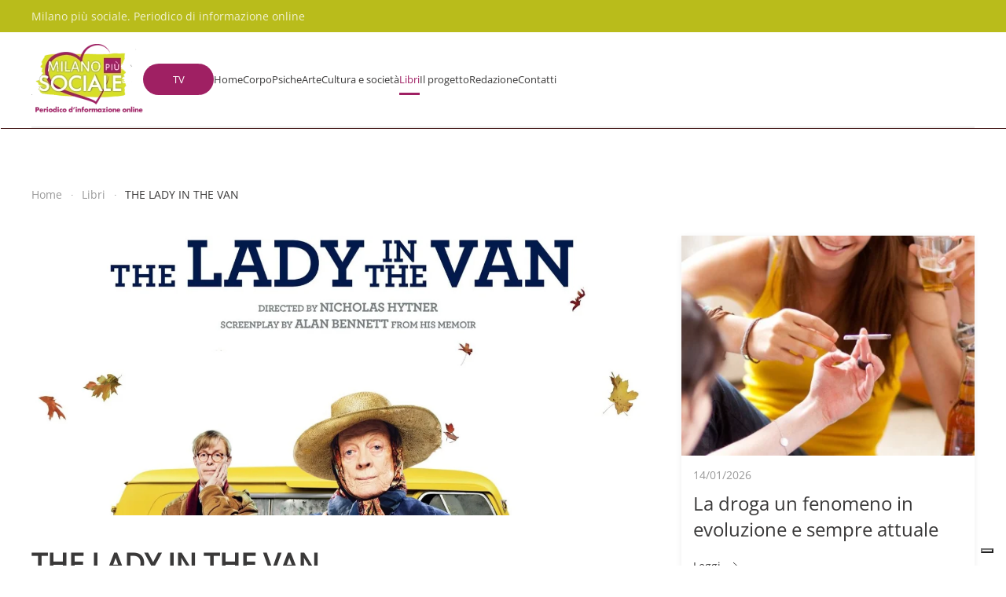

--- FILE ---
content_type: text/html; charset=UTF-8
request_url: https://www.milanopiusociale.it/2016/10/11/the-lady-the-van/
body_size: 25778
content:
<!DOCTYPE html>
<html lang="it-IT">
    <head>
        <meta charset="UTF-8">
        <meta name="viewport" content="width=device-width, initial-scale=1">
        <link rel="icon" href="/wp-content/uploads/2023/08/logo-ok.png" sizes="any">
                <link rel="apple-touch-icon" href="/wp-content/uploads/2023/08/logo-ok.png">
                <meta name='robots' content='index, follow, max-image-preview:large, max-snippet:-1, max-video-preview:-1' />

	<!-- This site is optimized with the Yoast SEO plugin v26.8 - https://yoast.com/product/yoast-seo-wordpress/ -->
	<title>THE LADY IN THE VAN - Milano più sociale</title>
	<link rel="canonical" href="https://www.milanopiusociale.it/2016/10/11/the-lady-the-van/" />
	<meta property="og:locale" content="it_IT" />
	<meta property="og:type" content="article" />
	<meta property="og:title" content="THE LADY IN THE VAN - Milano più sociale" />
	<meta property="og:description" content="Si parla di una storia vera, ambientata a Londra in zona Candem Town. Questa signora, senzatetto, compare in questa strada improvvisamente, la gente curiosa cerca di conoscerla meglio, non la respinge,ma lei scontrosa per difesa non fa trapelare nulla di sé." />
	<meta property="og:url" content="https://www.milanopiusociale.it/2016/10/11/the-lady-the-van/" />
	<meta property="og:site_name" content="Milano più sociale" />
	<meta property="article:published_time" content="2016-10-11T20:09:40+00:00" />
	<meta property="article:modified_time" content="2023-08-20T12:30:10+00:00" />
	<meta property="og:image" content="https://www.milanopiusociale.it/wp-content/uploads/2016/11/FILM-RECENSIONE-BARALDI-FOTO_1.jpg" />
	<meta property="og:image:width" content="1382" />
	<meta property="og:image:height" content="626" />
	<meta property="og:image:type" content="image/jpeg" />
	<meta name="author" content="Baraldi Massimo" />
	<meta name="twitter:card" content="summary_large_image" />
	<meta name="twitter:label1" content="Scritto da" />
	<meta name="twitter:data1" content="Baraldi Massimo" />
	<meta name="twitter:label2" content="Tempo di lettura stimato" />
	<meta name="twitter:data2" content="1 minuto" />
	<script type="application/ld+json" class="yoast-schema-graph">{"@context":"https://schema.org","@graph":[{"@type":"Article","@id":"https://www.milanopiusociale.it/2016/10/11/the-lady-the-van/#article","isPartOf":{"@id":"https://www.milanopiusociale.it/2016/10/11/the-lady-the-van/"},"author":{"name":"Baraldi Massimo","@id":"https://www.milanopiusociale.it/#/schema/person/e250a90450e33e968d7755863c5fb87b"},"headline":"THE LADY IN THE VAN","datePublished":"2016-10-11T20:09:40+00:00","dateModified":"2023-08-20T12:30:10+00:00","mainEntityOfPage":{"@id":"https://www.milanopiusociale.it/2016/10/11/the-lady-the-van/"},"wordCount":266,"commentCount":0,"publisher":{"@id":"https://www.milanopiusociale.it/#organization"},"image":{"@id":"https://www.milanopiusociale.it/2016/10/11/the-lady-the-van/#primaryimage"},"thumbnailUrl":"https://www.milanopiusociale.it/wp-content/uploads/2016/11/FILM-RECENSIONE-BARALDI-FOTO_1.jpg","articleSection":["Libri"],"inLanguage":"it-IT","potentialAction":[{"@type":"CommentAction","name":"Comment","target":["https://www.milanopiusociale.it/2016/10/11/the-lady-the-van/#respond"]}]},{"@type":"WebPage","@id":"https://www.milanopiusociale.it/2016/10/11/the-lady-the-van/","url":"https://www.milanopiusociale.it/2016/10/11/the-lady-the-van/","name":"THE LADY IN THE VAN - Milano più sociale","isPartOf":{"@id":"https://www.milanopiusociale.it/#website"},"primaryImageOfPage":{"@id":"https://www.milanopiusociale.it/2016/10/11/the-lady-the-van/#primaryimage"},"image":{"@id":"https://www.milanopiusociale.it/2016/10/11/the-lady-the-van/#primaryimage"},"thumbnailUrl":"https://www.milanopiusociale.it/wp-content/uploads/2016/11/FILM-RECENSIONE-BARALDI-FOTO_1.jpg","datePublished":"2016-10-11T20:09:40+00:00","dateModified":"2023-08-20T12:30:10+00:00","breadcrumb":{"@id":"https://www.milanopiusociale.it/2016/10/11/the-lady-the-van/#breadcrumb"},"inLanguage":"it-IT","potentialAction":[{"@type":"ReadAction","target":["https://www.milanopiusociale.it/2016/10/11/the-lady-the-van/"]}]},{"@type":"ImageObject","inLanguage":"it-IT","@id":"https://www.milanopiusociale.it/2016/10/11/the-lady-the-van/#primaryimage","url":"https://www.milanopiusociale.it/wp-content/uploads/2016/11/FILM-RECENSIONE-BARALDI-FOTO_1.jpg","contentUrl":"https://www.milanopiusociale.it/wp-content/uploads/2016/11/FILM-RECENSIONE-BARALDI-FOTO_1.jpg","width":1382,"height":626},{"@type":"BreadcrumbList","@id":"https://www.milanopiusociale.it/2016/10/11/the-lady-the-van/#breadcrumb","itemListElement":[{"@type":"ListItem","position":1,"name":"Home","item":"https://www.milanopiusociale.it/"},{"@type":"ListItem","position":2,"name":"THE LADY IN THE VAN"}]},{"@type":"WebSite","@id":"https://www.milanopiusociale.it/#website","url":"https://www.milanopiusociale.it/","name":"Milano più sociale","description":"Il giornale online dedicato all&#039;intimo mondo delle fragilità","publisher":{"@id":"https://www.milanopiusociale.it/#organization"},"potentialAction":[{"@type":"SearchAction","target":{"@type":"EntryPoint","urlTemplate":"https://www.milanopiusociale.it/?s={search_term_string}"},"query-input":{"@type":"PropertyValueSpecification","valueRequired":true,"valueName":"search_term_string"}}],"inLanguage":"it-IT"},{"@type":"Organization","@id":"https://www.milanopiusociale.it/#organization","name":"Milano più sociale","url":"https://www.milanopiusociale.it/","logo":{"@type":"ImageObject","inLanguage":"it-IT","@id":"https://www.milanopiusociale.it/#/schema/logo/image/","url":"https://www.milanopiusociale.it/wp-content/uploads/2017/02/logo.jpg","contentUrl":"https://www.milanopiusociale.it/wp-content/uploads/2017/02/logo.jpg","width":612,"height":432,"caption":"Milano più sociale"},"image":{"@id":"https://www.milanopiusociale.it/#/schema/logo/image/"}},{"@type":"Person","@id":"https://www.milanopiusociale.it/#/schema/person/e250a90450e33e968d7755863c5fb87b","name":"Baraldi Massimo","image":{"@type":"ImageObject","inLanguage":"it-IT","@id":"https://www.milanopiusociale.it/#/schema/person/image/","url":"https://secure.gravatar.com/avatar/d49697b1b61f89ff9345c4a961eb14e5642e02eefaf2255360315aadb58a3699?s=96&d=mm&r=g","contentUrl":"https://secure.gravatar.com/avatar/d49697b1b61f89ff9345c4a961eb14e5642e02eefaf2255360315aadb58a3699?s=96&d=mm&r=g","caption":"Baraldi Massimo"},"description":"Massimo è uno spirito libero. E' creativo, viaggiatore, curioso della vita e portatore di simpatia. Con lui è impossibile annoiarsi","url":"https://www.milanopiusociale.it/autore/massimo-baraldi/"}]}</script>
	<!-- / Yoast SEO plugin. -->


<link rel='dns-prefetch' href='//static.addtoany.com' />
<link rel="alternate" type="application/rss+xml" title="Milano più sociale &raquo; Feed" href="https://www.milanopiusociale.it/feed/" />
<link rel="alternate" type="application/rss+xml" title="Milano più sociale &raquo; Feed dei commenti" href="https://www.milanopiusociale.it/comments/feed/" />
<link rel="alternate" type="application/rss+xml" title="Milano più sociale &raquo; THE LADY IN THE VAN Feed dei commenti" href="https://www.milanopiusociale.it/2016/10/11/the-lady-the-van/feed/" />
<link rel="alternate" title="oEmbed (JSON)" type="application/json+oembed" href="https://www.milanopiusociale.it/wp-json/oembed/1.0/embed?url=https%3A%2F%2Fwww.milanopiusociale.it%2F2016%2F10%2F11%2Fthe-lady-the-van%2F" />
<link rel="alternate" title="oEmbed (XML)" type="text/xml+oembed" href="https://www.milanopiusociale.it/wp-json/oembed/1.0/embed?url=https%3A%2F%2Fwww.milanopiusociale.it%2F2016%2F10%2F11%2Fthe-lady-the-van%2F&#038;format=xml" />
<style id='wp-img-auto-sizes-contain-inline-css' type='text/css'>
img:is([sizes=auto i],[sizes^="auto," i]){contain-intrinsic-size:3000px 1500px}
/*# sourceURL=wp-img-auto-sizes-contain-inline-css */
</style>
<style id='wp-emoji-styles-inline-css' type='text/css'>

	img.wp-smiley, img.emoji {
		display: inline !important;
		border: none !important;
		box-shadow: none !important;
		height: 1em !important;
		width: 1em !important;
		margin: 0 0.07em !important;
		vertical-align: -0.1em !important;
		background: none !important;
		padding: 0 !important;
	}
/*# sourceURL=wp-emoji-styles-inline-css */
</style>
<style id='wp-block-library-inline-css' type='text/css'>
:root{--wp-block-synced-color:#7a00df;--wp-block-synced-color--rgb:122,0,223;--wp-bound-block-color:var(--wp-block-synced-color);--wp-editor-canvas-background:#ddd;--wp-admin-theme-color:#007cba;--wp-admin-theme-color--rgb:0,124,186;--wp-admin-theme-color-darker-10:#006ba1;--wp-admin-theme-color-darker-10--rgb:0,107,160.5;--wp-admin-theme-color-darker-20:#005a87;--wp-admin-theme-color-darker-20--rgb:0,90,135;--wp-admin-border-width-focus:2px}@media (min-resolution:192dpi){:root{--wp-admin-border-width-focus:1.5px}}.wp-element-button{cursor:pointer}:root .has-very-light-gray-background-color{background-color:#eee}:root .has-very-dark-gray-background-color{background-color:#313131}:root .has-very-light-gray-color{color:#eee}:root .has-very-dark-gray-color{color:#313131}:root .has-vivid-green-cyan-to-vivid-cyan-blue-gradient-background{background:linear-gradient(135deg,#00d084,#0693e3)}:root .has-purple-crush-gradient-background{background:linear-gradient(135deg,#34e2e4,#4721fb 50%,#ab1dfe)}:root .has-hazy-dawn-gradient-background{background:linear-gradient(135deg,#faaca8,#dad0ec)}:root .has-subdued-olive-gradient-background{background:linear-gradient(135deg,#fafae1,#67a671)}:root .has-atomic-cream-gradient-background{background:linear-gradient(135deg,#fdd79a,#004a59)}:root .has-nightshade-gradient-background{background:linear-gradient(135deg,#330968,#31cdcf)}:root .has-midnight-gradient-background{background:linear-gradient(135deg,#020381,#2874fc)}:root{--wp--preset--font-size--normal:16px;--wp--preset--font-size--huge:42px}.has-regular-font-size{font-size:1em}.has-larger-font-size{font-size:2.625em}.has-normal-font-size{font-size:var(--wp--preset--font-size--normal)}.has-huge-font-size{font-size:var(--wp--preset--font-size--huge)}.has-text-align-center{text-align:center}.has-text-align-left{text-align:left}.has-text-align-right{text-align:right}.has-fit-text{white-space:nowrap!important}#end-resizable-editor-section{display:none}.aligncenter{clear:both}.items-justified-left{justify-content:flex-start}.items-justified-center{justify-content:center}.items-justified-right{justify-content:flex-end}.items-justified-space-between{justify-content:space-between}.screen-reader-text{border:0;clip-path:inset(50%);height:1px;margin:-1px;overflow:hidden;padding:0;position:absolute;width:1px;word-wrap:normal!important}.screen-reader-text:focus{background-color:#ddd;clip-path:none;color:#444;display:block;font-size:1em;height:auto;left:5px;line-height:normal;padding:15px 23px 14px;text-decoration:none;top:5px;width:auto;z-index:100000}html :where(.has-border-color){border-style:solid}html :where([style*=border-top-color]){border-top-style:solid}html :where([style*=border-right-color]){border-right-style:solid}html :where([style*=border-bottom-color]){border-bottom-style:solid}html :where([style*=border-left-color]){border-left-style:solid}html :where([style*=border-width]){border-style:solid}html :where([style*=border-top-width]){border-top-style:solid}html :where([style*=border-right-width]){border-right-style:solid}html :where([style*=border-bottom-width]){border-bottom-style:solid}html :where([style*=border-left-width]){border-left-style:solid}html :where(img[class*=wp-image-]){height:auto;max-width:100%}:where(figure){margin:0 0 1em}html :where(.is-position-sticky){--wp-admin--admin-bar--position-offset:var(--wp-admin--admin-bar--height,0px)}@media screen and (max-width:600px){html :where(.is-position-sticky){--wp-admin--admin-bar--position-offset:0px}}

/*# sourceURL=wp-block-library-inline-css */
</style><style id='wp-block-image-inline-css' type='text/css'>
.wp-block-image>a,.wp-block-image>figure>a{display:inline-block}.wp-block-image img{box-sizing:border-box;height:auto;max-width:100%;vertical-align:bottom}@media not (prefers-reduced-motion){.wp-block-image img.hide{visibility:hidden}.wp-block-image img.show{animation:show-content-image .4s}}.wp-block-image[style*=border-radius] img,.wp-block-image[style*=border-radius]>a{border-radius:inherit}.wp-block-image.has-custom-border img{box-sizing:border-box}.wp-block-image.aligncenter{text-align:center}.wp-block-image.alignfull>a,.wp-block-image.alignwide>a{width:100%}.wp-block-image.alignfull img,.wp-block-image.alignwide img{height:auto;width:100%}.wp-block-image .aligncenter,.wp-block-image .alignleft,.wp-block-image .alignright,.wp-block-image.aligncenter,.wp-block-image.alignleft,.wp-block-image.alignright{display:table}.wp-block-image .aligncenter>figcaption,.wp-block-image .alignleft>figcaption,.wp-block-image .alignright>figcaption,.wp-block-image.aligncenter>figcaption,.wp-block-image.alignleft>figcaption,.wp-block-image.alignright>figcaption{caption-side:bottom;display:table-caption}.wp-block-image .alignleft{float:left;margin:.5em 1em .5em 0}.wp-block-image .alignright{float:right;margin:.5em 0 .5em 1em}.wp-block-image .aligncenter{margin-left:auto;margin-right:auto}.wp-block-image :where(figcaption){margin-bottom:1em;margin-top:.5em}.wp-block-image.is-style-circle-mask img{border-radius:9999px}@supports ((-webkit-mask-image:none) or (mask-image:none)) or (-webkit-mask-image:none){.wp-block-image.is-style-circle-mask img{border-radius:0;-webkit-mask-image:url('data:image/svg+xml;utf8,<svg viewBox="0 0 100 100" xmlns="http://www.w3.org/2000/svg"><circle cx="50" cy="50" r="50"/></svg>');mask-image:url('data:image/svg+xml;utf8,<svg viewBox="0 0 100 100" xmlns="http://www.w3.org/2000/svg"><circle cx="50" cy="50" r="50"/></svg>');mask-mode:alpha;-webkit-mask-position:center;mask-position:center;-webkit-mask-repeat:no-repeat;mask-repeat:no-repeat;-webkit-mask-size:contain;mask-size:contain}}:root :where(.wp-block-image.is-style-rounded img,.wp-block-image .is-style-rounded img){border-radius:9999px}.wp-block-image figure{margin:0}.wp-lightbox-container{display:flex;flex-direction:column;position:relative}.wp-lightbox-container img{cursor:zoom-in}.wp-lightbox-container img:hover+button{opacity:1}.wp-lightbox-container button{align-items:center;backdrop-filter:blur(16px) saturate(180%);background-color:#5a5a5a40;border:none;border-radius:4px;cursor:zoom-in;display:flex;height:20px;justify-content:center;opacity:0;padding:0;position:absolute;right:16px;text-align:center;top:16px;width:20px;z-index:100}@media not (prefers-reduced-motion){.wp-lightbox-container button{transition:opacity .2s ease}}.wp-lightbox-container button:focus-visible{outline:3px auto #5a5a5a40;outline:3px auto -webkit-focus-ring-color;outline-offset:3px}.wp-lightbox-container button:hover{cursor:pointer;opacity:1}.wp-lightbox-container button:focus{opacity:1}.wp-lightbox-container button:focus,.wp-lightbox-container button:hover,.wp-lightbox-container button:not(:hover):not(:active):not(.has-background){background-color:#5a5a5a40;border:none}.wp-lightbox-overlay{box-sizing:border-box;cursor:zoom-out;height:100vh;left:0;overflow:hidden;position:fixed;top:0;visibility:hidden;width:100%;z-index:100000}.wp-lightbox-overlay .close-button{align-items:center;cursor:pointer;display:flex;justify-content:center;min-height:40px;min-width:40px;padding:0;position:absolute;right:calc(env(safe-area-inset-right) + 16px);top:calc(env(safe-area-inset-top) + 16px);z-index:5000000}.wp-lightbox-overlay .close-button:focus,.wp-lightbox-overlay .close-button:hover,.wp-lightbox-overlay .close-button:not(:hover):not(:active):not(.has-background){background:none;border:none}.wp-lightbox-overlay .lightbox-image-container{height:var(--wp--lightbox-container-height);left:50%;overflow:hidden;position:absolute;top:50%;transform:translate(-50%,-50%);transform-origin:top left;width:var(--wp--lightbox-container-width);z-index:9999999999}.wp-lightbox-overlay .wp-block-image{align-items:center;box-sizing:border-box;display:flex;height:100%;justify-content:center;margin:0;position:relative;transform-origin:0 0;width:100%;z-index:3000000}.wp-lightbox-overlay .wp-block-image img{height:var(--wp--lightbox-image-height);min-height:var(--wp--lightbox-image-height);min-width:var(--wp--lightbox-image-width);width:var(--wp--lightbox-image-width)}.wp-lightbox-overlay .wp-block-image figcaption{display:none}.wp-lightbox-overlay button{background:none;border:none}.wp-lightbox-overlay .scrim{background-color:#fff;height:100%;opacity:.9;position:absolute;width:100%;z-index:2000000}.wp-lightbox-overlay.active{visibility:visible}@media not (prefers-reduced-motion){.wp-lightbox-overlay.active{animation:turn-on-visibility .25s both}.wp-lightbox-overlay.active img{animation:turn-on-visibility .35s both}.wp-lightbox-overlay.show-closing-animation:not(.active){animation:turn-off-visibility .35s both}.wp-lightbox-overlay.show-closing-animation:not(.active) img{animation:turn-off-visibility .25s both}.wp-lightbox-overlay.zoom.active{animation:none;opacity:1;visibility:visible}.wp-lightbox-overlay.zoom.active .lightbox-image-container{animation:lightbox-zoom-in .4s}.wp-lightbox-overlay.zoom.active .lightbox-image-container img{animation:none}.wp-lightbox-overlay.zoom.active .scrim{animation:turn-on-visibility .4s forwards}.wp-lightbox-overlay.zoom.show-closing-animation:not(.active){animation:none}.wp-lightbox-overlay.zoom.show-closing-animation:not(.active) .lightbox-image-container{animation:lightbox-zoom-out .4s}.wp-lightbox-overlay.zoom.show-closing-animation:not(.active) .lightbox-image-container img{animation:none}.wp-lightbox-overlay.zoom.show-closing-animation:not(.active) .scrim{animation:turn-off-visibility .4s forwards}}@keyframes show-content-image{0%{visibility:hidden}99%{visibility:hidden}to{visibility:visible}}@keyframes turn-on-visibility{0%{opacity:0}to{opacity:1}}@keyframes turn-off-visibility{0%{opacity:1;visibility:visible}99%{opacity:0;visibility:visible}to{opacity:0;visibility:hidden}}@keyframes lightbox-zoom-in{0%{transform:translate(calc((-100vw + var(--wp--lightbox-scrollbar-width))/2 + var(--wp--lightbox-initial-left-position)),calc(-50vh + var(--wp--lightbox-initial-top-position))) scale(var(--wp--lightbox-scale))}to{transform:translate(-50%,-50%) scale(1)}}@keyframes lightbox-zoom-out{0%{transform:translate(-50%,-50%) scale(1);visibility:visible}99%{visibility:visible}to{transform:translate(calc((-100vw + var(--wp--lightbox-scrollbar-width))/2 + var(--wp--lightbox-initial-left-position)),calc(-50vh + var(--wp--lightbox-initial-top-position))) scale(var(--wp--lightbox-scale));visibility:hidden}}
/*# sourceURL=https://www.milanopiusociale.it/wp-includes/blocks/image/style.min.css */
</style>
<style id='wp-block-embed-inline-css' type='text/css'>
.wp-block-embed.alignleft,.wp-block-embed.alignright,.wp-block[data-align=left]>[data-type="core/embed"],.wp-block[data-align=right]>[data-type="core/embed"]{max-width:360px;width:100%}.wp-block-embed.alignleft .wp-block-embed__wrapper,.wp-block-embed.alignright .wp-block-embed__wrapper,.wp-block[data-align=left]>[data-type="core/embed"] .wp-block-embed__wrapper,.wp-block[data-align=right]>[data-type="core/embed"] .wp-block-embed__wrapper{min-width:280px}.wp-block-cover .wp-block-embed{min-height:240px;min-width:320px}.wp-block-embed{overflow-wrap:break-word}.wp-block-embed :where(figcaption){margin-bottom:1em;margin-top:.5em}.wp-block-embed iframe{max-width:100%}.wp-block-embed__wrapper{position:relative}.wp-embed-responsive .wp-has-aspect-ratio .wp-block-embed__wrapper:before{content:"";display:block;padding-top:50%}.wp-embed-responsive .wp-has-aspect-ratio iframe{bottom:0;height:100%;left:0;position:absolute;right:0;top:0;width:100%}.wp-embed-responsive .wp-embed-aspect-21-9 .wp-block-embed__wrapper:before{padding-top:42.85%}.wp-embed-responsive .wp-embed-aspect-18-9 .wp-block-embed__wrapper:before{padding-top:50%}.wp-embed-responsive .wp-embed-aspect-16-9 .wp-block-embed__wrapper:before{padding-top:56.25%}.wp-embed-responsive .wp-embed-aspect-4-3 .wp-block-embed__wrapper:before{padding-top:75%}.wp-embed-responsive .wp-embed-aspect-1-1 .wp-block-embed__wrapper:before{padding-top:100%}.wp-embed-responsive .wp-embed-aspect-9-16 .wp-block-embed__wrapper:before{padding-top:177.77%}.wp-embed-responsive .wp-embed-aspect-1-2 .wp-block-embed__wrapper:before{padding-top:200%}
/*# sourceURL=https://www.milanopiusociale.it/wp-includes/blocks/embed/style.min.css */
</style>
<style id='wp-block-paragraph-inline-css' type='text/css'>
.is-small-text{font-size:.875em}.is-regular-text{font-size:1em}.is-large-text{font-size:2.25em}.is-larger-text{font-size:3em}.has-drop-cap:not(:focus):first-letter{float:left;font-size:8.4em;font-style:normal;font-weight:100;line-height:.68;margin:.05em .1em 0 0;text-transform:uppercase}body.rtl .has-drop-cap:not(:focus):first-letter{float:none;margin-left:.1em}p.has-drop-cap.has-background{overflow:hidden}:root :where(p.has-background){padding:1.25em 2.375em}:where(p.has-text-color:not(.has-link-color)) a{color:inherit}p.has-text-align-left[style*="writing-mode:vertical-lr"],p.has-text-align-right[style*="writing-mode:vertical-rl"]{rotate:180deg}
/*# sourceURL=https://www.milanopiusociale.it/wp-includes/blocks/paragraph/style.min.css */
</style>
<style id='global-styles-inline-css' type='text/css'>
:root{--wp--preset--aspect-ratio--square: 1;--wp--preset--aspect-ratio--4-3: 4/3;--wp--preset--aspect-ratio--3-4: 3/4;--wp--preset--aspect-ratio--3-2: 3/2;--wp--preset--aspect-ratio--2-3: 2/3;--wp--preset--aspect-ratio--16-9: 16/9;--wp--preset--aspect-ratio--9-16: 9/16;--wp--preset--color--black: #000000;--wp--preset--color--cyan-bluish-gray: #abb8c3;--wp--preset--color--white: #ffffff;--wp--preset--color--pale-pink: #f78da7;--wp--preset--color--vivid-red: #cf2e2e;--wp--preset--color--luminous-vivid-orange: #ff6900;--wp--preset--color--luminous-vivid-amber: #fcb900;--wp--preset--color--light-green-cyan: #7bdcb5;--wp--preset--color--vivid-green-cyan: #00d084;--wp--preset--color--pale-cyan-blue: #8ed1fc;--wp--preset--color--vivid-cyan-blue: #0693e3;--wp--preset--color--vivid-purple: #9b51e0;--wp--preset--gradient--vivid-cyan-blue-to-vivid-purple: linear-gradient(135deg,rgb(6,147,227) 0%,rgb(155,81,224) 100%);--wp--preset--gradient--light-green-cyan-to-vivid-green-cyan: linear-gradient(135deg,rgb(122,220,180) 0%,rgb(0,208,130) 100%);--wp--preset--gradient--luminous-vivid-amber-to-luminous-vivid-orange: linear-gradient(135deg,rgb(252,185,0) 0%,rgb(255,105,0) 100%);--wp--preset--gradient--luminous-vivid-orange-to-vivid-red: linear-gradient(135deg,rgb(255,105,0) 0%,rgb(207,46,46) 100%);--wp--preset--gradient--very-light-gray-to-cyan-bluish-gray: linear-gradient(135deg,rgb(238,238,238) 0%,rgb(169,184,195) 100%);--wp--preset--gradient--cool-to-warm-spectrum: linear-gradient(135deg,rgb(74,234,220) 0%,rgb(151,120,209) 20%,rgb(207,42,186) 40%,rgb(238,44,130) 60%,rgb(251,105,98) 80%,rgb(254,248,76) 100%);--wp--preset--gradient--blush-light-purple: linear-gradient(135deg,rgb(255,206,236) 0%,rgb(152,150,240) 100%);--wp--preset--gradient--blush-bordeaux: linear-gradient(135deg,rgb(254,205,165) 0%,rgb(254,45,45) 50%,rgb(107,0,62) 100%);--wp--preset--gradient--luminous-dusk: linear-gradient(135deg,rgb(255,203,112) 0%,rgb(199,81,192) 50%,rgb(65,88,208) 100%);--wp--preset--gradient--pale-ocean: linear-gradient(135deg,rgb(255,245,203) 0%,rgb(182,227,212) 50%,rgb(51,167,181) 100%);--wp--preset--gradient--electric-grass: linear-gradient(135deg,rgb(202,248,128) 0%,rgb(113,206,126) 100%);--wp--preset--gradient--midnight: linear-gradient(135deg,rgb(2,3,129) 0%,rgb(40,116,252) 100%);--wp--preset--font-size--small: 13px;--wp--preset--font-size--medium: 20px;--wp--preset--font-size--large: 36px;--wp--preset--font-size--x-large: 42px;--wp--preset--spacing--20: 0.44rem;--wp--preset--spacing--30: 0.67rem;--wp--preset--spacing--40: 1rem;--wp--preset--spacing--50: 1.5rem;--wp--preset--spacing--60: 2.25rem;--wp--preset--spacing--70: 3.38rem;--wp--preset--spacing--80: 5.06rem;--wp--preset--shadow--natural: 6px 6px 9px rgba(0, 0, 0, 0.2);--wp--preset--shadow--deep: 12px 12px 50px rgba(0, 0, 0, 0.4);--wp--preset--shadow--sharp: 6px 6px 0px rgba(0, 0, 0, 0.2);--wp--preset--shadow--outlined: 6px 6px 0px -3px rgb(255, 255, 255), 6px 6px rgb(0, 0, 0);--wp--preset--shadow--crisp: 6px 6px 0px rgb(0, 0, 0);}:where(.is-layout-flex){gap: 0.5em;}:where(.is-layout-grid){gap: 0.5em;}body .is-layout-flex{display: flex;}.is-layout-flex{flex-wrap: wrap;align-items: center;}.is-layout-flex > :is(*, div){margin: 0;}body .is-layout-grid{display: grid;}.is-layout-grid > :is(*, div){margin: 0;}:where(.wp-block-columns.is-layout-flex){gap: 2em;}:where(.wp-block-columns.is-layout-grid){gap: 2em;}:where(.wp-block-post-template.is-layout-flex){gap: 1.25em;}:where(.wp-block-post-template.is-layout-grid){gap: 1.25em;}.has-black-color{color: var(--wp--preset--color--black) !important;}.has-cyan-bluish-gray-color{color: var(--wp--preset--color--cyan-bluish-gray) !important;}.has-white-color{color: var(--wp--preset--color--white) !important;}.has-pale-pink-color{color: var(--wp--preset--color--pale-pink) !important;}.has-vivid-red-color{color: var(--wp--preset--color--vivid-red) !important;}.has-luminous-vivid-orange-color{color: var(--wp--preset--color--luminous-vivid-orange) !important;}.has-luminous-vivid-amber-color{color: var(--wp--preset--color--luminous-vivid-amber) !important;}.has-light-green-cyan-color{color: var(--wp--preset--color--light-green-cyan) !important;}.has-vivid-green-cyan-color{color: var(--wp--preset--color--vivid-green-cyan) !important;}.has-pale-cyan-blue-color{color: var(--wp--preset--color--pale-cyan-blue) !important;}.has-vivid-cyan-blue-color{color: var(--wp--preset--color--vivid-cyan-blue) !important;}.has-vivid-purple-color{color: var(--wp--preset--color--vivid-purple) !important;}.has-black-background-color{background-color: var(--wp--preset--color--black) !important;}.has-cyan-bluish-gray-background-color{background-color: var(--wp--preset--color--cyan-bluish-gray) !important;}.has-white-background-color{background-color: var(--wp--preset--color--white) !important;}.has-pale-pink-background-color{background-color: var(--wp--preset--color--pale-pink) !important;}.has-vivid-red-background-color{background-color: var(--wp--preset--color--vivid-red) !important;}.has-luminous-vivid-orange-background-color{background-color: var(--wp--preset--color--luminous-vivid-orange) !important;}.has-luminous-vivid-amber-background-color{background-color: var(--wp--preset--color--luminous-vivid-amber) !important;}.has-light-green-cyan-background-color{background-color: var(--wp--preset--color--light-green-cyan) !important;}.has-vivid-green-cyan-background-color{background-color: var(--wp--preset--color--vivid-green-cyan) !important;}.has-pale-cyan-blue-background-color{background-color: var(--wp--preset--color--pale-cyan-blue) !important;}.has-vivid-cyan-blue-background-color{background-color: var(--wp--preset--color--vivid-cyan-blue) !important;}.has-vivid-purple-background-color{background-color: var(--wp--preset--color--vivid-purple) !important;}.has-black-border-color{border-color: var(--wp--preset--color--black) !important;}.has-cyan-bluish-gray-border-color{border-color: var(--wp--preset--color--cyan-bluish-gray) !important;}.has-white-border-color{border-color: var(--wp--preset--color--white) !important;}.has-pale-pink-border-color{border-color: var(--wp--preset--color--pale-pink) !important;}.has-vivid-red-border-color{border-color: var(--wp--preset--color--vivid-red) !important;}.has-luminous-vivid-orange-border-color{border-color: var(--wp--preset--color--luminous-vivid-orange) !important;}.has-luminous-vivid-amber-border-color{border-color: var(--wp--preset--color--luminous-vivid-amber) !important;}.has-light-green-cyan-border-color{border-color: var(--wp--preset--color--light-green-cyan) !important;}.has-vivid-green-cyan-border-color{border-color: var(--wp--preset--color--vivid-green-cyan) !important;}.has-pale-cyan-blue-border-color{border-color: var(--wp--preset--color--pale-cyan-blue) !important;}.has-vivid-cyan-blue-border-color{border-color: var(--wp--preset--color--vivid-cyan-blue) !important;}.has-vivid-purple-border-color{border-color: var(--wp--preset--color--vivid-purple) !important;}.has-vivid-cyan-blue-to-vivid-purple-gradient-background{background: var(--wp--preset--gradient--vivid-cyan-blue-to-vivid-purple) !important;}.has-light-green-cyan-to-vivid-green-cyan-gradient-background{background: var(--wp--preset--gradient--light-green-cyan-to-vivid-green-cyan) !important;}.has-luminous-vivid-amber-to-luminous-vivid-orange-gradient-background{background: var(--wp--preset--gradient--luminous-vivid-amber-to-luminous-vivid-orange) !important;}.has-luminous-vivid-orange-to-vivid-red-gradient-background{background: var(--wp--preset--gradient--luminous-vivid-orange-to-vivid-red) !important;}.has-very-light-gray-to-cyan-bluish-gray-gradient-background{background: var(--wp--preset--gradient--very-light-gray-to-cyan-bluish-gray) !important;}.has-cool-to-warm-spectrum-gradient-background{background: var(--wp--preset--gradient--cool-to-warm-spectrum) !important;}.has-blush-light-purple-gradient-background{background: var(--wp--preset--gradient--blush-light-purple) !important;}.has-blush-bordeaux-gradient-background{background: var(--wp--preset--gradient--blush-bordeaux) !important;}.has-luminous-dusk-gradient-background{background: var(--wp--preset--gradient--luminous-dusk) !important;}.has-pale-ocean-gradient-background{background: var(--wp--preset--gradient--pale-ocean) !important;}.has-electric-grass-gradient-background{background: var(--wp--preset--gradient--electric-grass) !important;}.has-midnight-gradient-background{background: var(--wp--preset--gradient--midnight) !important;}.has-small-font-size{font-size: var(--wp--preset--font-size--small) !important;}.has-medium-font-size{font-size: var(--wp--preset--font-size--medium) !important;}.has-large-font-size{font-size: var(--wp--preset--font-size--large) !important;}.has-x-large-font-size{font-size: var(--wp--preset--font-size--x-large) !important;}
/*# sourceURL=global-styles-inline-css */
</style>

<style id='classic-theme-styles-inline-css' type='text/css'>
/*! This file is auto-generated */
.wp-block-button__link{color:#fff;background-color:#32373c;border-radius:9999px;box-shadow:none;text-decoration:none;padding:calc(.667em + 2px) calc(1.333em + 2px);font-size:1.125em}.wp-block-file__button{background:#32373c;color:#fff;text-decoration:none}
/*# sourceURL=/wp-includes/css/classic-themes.min.css */
</style>
<link rel='stylesheet' id='dashicons-css' href='https://www.milanopiusociale.it/wp-includes/css/dashicons.min.css?ver=6.9' type='text/css' media='all' />
<link rel='stylesheet' id='admin-bar-css' href='https://www.milanopiusociale.it/wp-includes/css/admin-bar.min.css?ver=6.9' type='text/css' media='all' />
<style id='admin-bar-inline-css' type='text/css'>

    /* Hide CanvasJS credits for P404 charts specifically */
    #p404RedirectChart .canvasjs-chart-credit {
        display: none !important;
    }
    
    #p404RedirectChart canvas {
        border-radius: 6px;
    }

    .p404-redirect-adminbar-weekly-title {
        font-weight: bold;
        font-size: 14px;
        color: #fff;
        margin-bottom: 6px;
    }

    #wpadminbar #wp-admin-bar-p404_free_top_button .ab-icon:before {
        content: "\f103";
        color: #dc3545;
        top: 3px;
    }
    
    #wp-admin-bar-p404_free_top_button .ab-item {
        min-width: 80px !important;
        padding: 0px !important;
    }
    
    /* Ensure proper positioning and z-index for P404 dropdown */
    .p404-redirect-adminbar-dropdown-wrap { 
        min-width: 0; 
        padding: 0;
        position: static !important;
    }
    
    #wpadminbar #wp-admin-bar-p404_free_top_button_dropdown {
        position: static !important;
    }
    
    #wpadminbar #wp-admin-bar-p404_free_top_button_dropdown .ab-item {
        padding: 0 !important;
        margin: 0 !important;
    }
    
    .p404-redirect-dropdown-container {
        min-width: 340px;
        padding: 18px 18px 12px 18px;
        background: #23282d !important;
        color: #fff;
        border-radius: 12px;
        box-shadow: 0 8px 32px rgba(0,0,0,0.25);
        margin-top: 10px;
        position: relative !important;
        z-index: 999999 !important;
        display: block !important;
        border: 1px solid #444;
    }
    
    /* Ensure P404 dropdown appears on hover */
    #wpadminbar #wp-admin-bar-p404_free_top_button .p404-redirect-dropdown-container { 
        display: none !important;
    }
    
    #wpadminbar #wp-admin-bar-p404_free_top_button:hover .p404-redirect-dropdown-container { 
        display: block !important;
    }
    
    #wpadminbar #wp-admin-bar-p404_free_top_button:hover #wp-admin-bar-p404_free_top_button_dropdown .p404-redirect-dropdown-container {
        display: block !important;
    }
    
    .p404-redirect-card {
        background: #2c3338;
        border-radius: 8px;
        padding: 18px 18px 12px 18px;
        box-shadow: 0 2px 8px rgba(0,0,0,0.07);
        display: flex;
        flex-direction: column;
        align-items: flex-start;
        border: 1px solid #444;
    }
    
    .p404-redirect-btn {
        display: inline-block;
        background: #dc3545;
        color: #fff !important;
        font-weight: bold;
        padding: 5px 22px;
        border-radius: 8px;
        text-decoration: none;
        font-size: 17px;
        transition: background 0.2s, box-shadow 0.2s;
        margin-top: 8px;
        box-shadow: 0 2px 8px rgba(220,53,69,0.15);
        text-align: center;
        line-height: 1.6;
    }
    
    .p404-redirect-btn:hover {
        background: #c82333;
        color: #fff !important;
        box-shadow: 0 4px 16px rgba(220,53,69,0.25);
    }
    
    /* Prevent conflicts with other admin bar dropdowns */
    #wpadminbar .ab-top-menu > li:hover > .ab-item,
    #wpadminbar .ab-top-menu > li.hover > .ab-item {
        z-index: auto;
    }
    
    #wpadminbar #wp-admin-bar-p404_free_top_button:hover > .ab-item {
        z-index: 999998 !important;
    }
    
/*# sourceURL=admin-bar-inline-css */
</style>
<link rel='stylesheet' id='wpa-css-css' href='https://www.milanopiusociale.it/wp-content/plugins/honeypot/includes/css/wpa.css?ver=2.3.04' type='text/css' media='all' />
<link rel='stylesheet' id='parent-style-css' href='https://www.milanopiusociale.it/wp-content/themes/yootheme/style.css?ver=6.9' type='text/css' media='all' />
<link rel='stylesheet' id='child-style-css' href='https://www.milanopiusociale.it/wp-content/themes/yootheme-child/style.css?ver=1.0' type='text/css' media='all' />
<link rel='stylesheet' id='addtoany-css' href='https://www.milanopiusociale.it/wp-content/plugins/add-to-any/addtoany.min.css?ver=1.16' type='text/css' media='all' />
<link href="https://www.milanopiusociale.it/wp-content/themes/yootheme/css/theme.1.css?ver=1726039567" rel="stylesheet">
<link href="https://www.milanopiusociale.it/wp-content/themes/yootheme/css/theme.update.css?ver=4.3.5" rel="stylesheet">
<script type="text/javascript" id="addtoany-core-js-before">
/* <![CDATA[ */
window.a2a_config=window.a2a_config||{};a2a_config.callbacks=[];a2a_config.overlays=[];a2a_config.templates={};a2a_localize = {
	Share: "Condividi",
	Save: "Salva",
	Subscribe: "Abbonati",
	Email: "Email",
	Bookmark: "Segnalibro",
	ShowAll: "espandi",
	ShowLess: "comprimi",
	FindServices: "Trova servizi",
	FindAnyServiceToAddTo: "Trova subito un servizio da aggiungere",
	PoweredBy: "Powered by",
	ShareViaEmail: "Condividi via email",
	SubscribeViaEmail: "Iscriviti via email",
	BookmarkInYourBrowser: "Aggiungi ai segnalibri",
	BookmarkInstructions: "Premi Ctrl+D o \u2318+D per mettere questa pagina nei preferiti",
	AddToYourFavorites: "Aggiungi ai favoriti",
	SendFromWebOrProgram: "Invia da qualsiasi indirizzo email o programma di posta elettronica",
	EmailProgram: "Programma di posta elettronica",
	More: "Di più&#8230;",
	ThanksForSharing: "Grazie per la condivisione!",
	ThanksForFollowing: "Grazie per il following!"
};


//# sourceURL=addtoany-core-js-before
/* ]]> */
</script>
<script type="text/javascript" defer src="https://static.addtoany.com/menu/page.js" id="addtoany-core-js"></script>
<script type="text/javascript" src="https://www.milanopiusociale.it/wp-includes/js/jquery/jquery.min.js?ver=3.7.1" id="jquery-core-js"></script>
<script type="text/javascript" src="https://www.milanopiusociale.it/wp-includes/js/jquery/jquery-migrate.min.js?ver=3.4.1" id="jquery-migrate-js"></script>
<script type="text/javascript" defer src="https://www.milanopiusociale.it/wp-content/plugins/add-to-any/addtoany.min.js?ver=1.1" id="addtoany-jquery-js"></script>
<link rel="https://api.w.org/" href="https://www.milanopiusociale.it/wp-json/" /><link rel="alternate" title="JSON" type="application/json" href="https://www.milanopiusociale.it/wp-json/wp/v2/posts/759" /><link rel="EditURI" type="application/rsd+xml" title="RSD" href="https://www.milanopiusociale.it/xmlrpc.php?rsd" />
<meta name="generator" content="WordPress 6.9" />
<link rel='shortlink' href='https://www.milanopiusociale.it/?p=759' />
<script type="text/javascript">
var _iub = _iub || [];
_iub.csConfiguration = {"consentOnContinuedBrowsing":false,"whitelabel":false,"lang":"it","siteId":1924790,"perPurposeConsent":true,"enableCMP":true,"googleAdditionalConsentMode":true,"cookiePolicyInOtherWindow":true,"cookiePolicyId":45857064, "banner":{ "acceptButtonDisplay":true,"customizeButtonDisplay":true,"position":"float-top-center","rejectButtonDisplay":true }};
</script>
<script type="text/javascript" src="//cdn.iubenda.com/cs/tcf/stub-v2.js"></script>
<script type="text/javascript" src="//cdn.iubenda.com/cs/iubenda_cs.js" charset="UTF-8" async></script>

<meta name="google-site-verification" content="mcjvaRl_Rj2hF-_rzC3RvXDoStjd3-eQb2cub5uzvno" />
<meta name="google-site-verification" content="wu65sIMeT85yOUJrKbCtexKTU0EN9bAWkOLfQ-4T7Xg" /><style type="text/css">.saboxplugin-wrap{-webkit-box-sizing:border-box;-moz-box-sizing:border-box;-ms-box-sizing:border-box;box-sizing:border-box;border:1px solid #eee;width:100%;clear:both;display:block;overflow:hidden;word-wrap:break-word;position:relative}.saboxplugin-wrap .saboxplugin-gravatar{float:left;padding:0 20px 20px 20px}.saboxplugin-wrap .saboxplugin-gravatar img{max-width:100px;height:auto;border-radius:0;}.saboxplugin-wrap .saboxplugin-authorname{font-size:18px;line-height:1;margin:20px 0 0 20px;display:block}.saboxplugin-wrap .saboxplugin-authorname a{text-decoration:none}.saboxplugin-wrap .saboxplugin-authorname a:focus{outline:0}.saboxplugin-wrap .saboxplugin-desc{display:block;margin:5px 20px}.saboxplugin-wrap .saboxplugin-desc a{text-decoration:underline}.saboxplugin-wrap .saboxplugin-desc p{margin:5px 0 12px}.saboxplugin-wrap .saboxplugin-web{margin:0 20px 15px;text-align:left}.saboxplugin-wrap .sab-web-position{text-align:right}.saboxplugin-wrap .saboxplugin-web a{color:#ccc;text-decoration:none}.saboxplugin-wrap .saboxplugin-socials{position:relative;display:block;background:#fcfcfc;padding:5px;border-top:1px solid #eee}.saboxplugin-wrap .saboxplugin-socials a svg{width:20px;height:20px}.saboxplugin-wrap .saboxplugin-socials a svg .st2{fill:#fff; transform-origin:center center;}.saboxplugin-wrap .saboxplugin-socials a svg .st1{fill:rgba(0,0,0,.3)}.saboxplugin-wrap .saboxplugin-socials a:hover{opacity:.8;-webkit-transition:opacity .4s;-moz-transition:opacity .4s;-o-transition:opacity .4s;transition:opacity .4s;box-shadow:none!important;-webkit-box-shadow:none!important}.saboxplugin-wrap .saboxplugin-socials .saboxplugin-icon-color{box-shadow:none;padding:0;border:0;-webkit-transition:opacity .4s;-moz-transition:opacity .4s;-o-transition:opacity .4s;transition:opacity .4s;display:inline-block;color:#fff;font-size:0;text-decoration:inherit;margin:5px;-webkit-border-radius:0;-moz-border-radius:0;-ms-border-radius:0;-o-border-radius:0;border-radius:0;overflow:hidden}.saboxplugin-wrap .saboxplugin-socials .saboxplugin-icon-grey{text-decoration:inherit;box-shadow:none;position:relative;display:-moz-inline-stack;display:inline-block;vertical-align:middle;zoom:1;margin:10px 5px;color:#444;fill:#444}.clearfix:after,.clearfix:before{content:' ';display:table;line-height:0;clear:both}.ie7 .clearfix{zoom:1}.saboxplugin-socials.sabox-colored .saboxplugin-icon-color .sab-twitch{border-color:#38245c}.saboxplugin-socials.sabox-colored .saboxplugin-icon-color .sab-behance{border-color:#003eb0}.saboxplugin-socials.sabox-colored .saboxplugin-icon-color .sab-deviantart{border-color:#036824}.saboxplugin-socials.sabox-colored .saboxplugin-icon-color .sab-digg{border-color:#00327c}.saboxplugin-socials.sabox-colored .saboxplugin-icon-color .sab-dribbble{border-color:#ba1655}.saboxplugin-socials.sabox-colored .saboxplugin-icon-color .sab-facebook{border-color:#1e2e4f}.saboxplugin-socials.sabox-colored .saboxplugin-icon-color .sab-flickr{border-color:#003576}.saboxplugin-socials.sabox-colored .saboxplugin-icon-color .sab-github{border-color:#264874}.saboxplugin-socials.sabox-colored .saboxplugin-icon-color .sab-google{border-color:#0b51c5}.saboxplugin-socials.sabox-colored .saboxplugin-icon-color .sab-html5{border-color:#902e13}.saboxplugin-socials.sabox-colored .saboxplugin-icon-color .sab-instagram{border-color:#1630aa}.saboxplugin-socials.sabox-colored .saboxplugin-icon-color .sab-linkedin{border-color:#00344f}.saboxplugin-socials.sabox-colored .saboxplugin-icon-color .sab-pinterest{border-color:#5b040e}.saboxplugin-socials.sabox-colored .saboxplugin-icon-color .sab-reddit{border-color:#992900}.saboxplugin-socials.sabox-colored .saboxplugin-icon-color .sab-rss{border-color:#a43b0a}.saboxplugin-socials.sabox-colored .saboxplugin-icon-color .sab-sharethis{border-color:#5d8420}.saboxplugin-socials.sabox-colored .saboxplugin-icon-color .sab-soundcloud{border-color:#995200}.saboxplugin-socials.sabox-colored .saboxplugin-icon-color .sab-spotify{border-color:#0f612c}.saboxplugin-socials.sabox-colored .saboxplugin-icon-color .sab-stackoverflow{border-color:#a95009}.saboxplugin-socials.sabox-colored .saboxplugin-icon-color .sab-steam{border-color:#006388}.saboxplugin-socials.sabox-colored .saboxplugin-icon-color .sab-user_email{border-color:#b84e05}.saboxplugin-socials.sabox-colored .saboxplugin-icon-color .sab-tumblr{border-color:#10151b}.saboxplugin-socials.sabox-colored .saboxplugin-icon-color .sab-twitter{border-color:#0967a0}.saboxplugin-socials.sabox-colored .saboxplugin-icon-color .sab-vimeo{border-color:#0d7091}.saboxplugin-socials.sabox-colored .saboxplugin-icon-color .sab-windows{border-color:#003f71}.saboxplugin-socials.sabox-colored .saboxplugin-icon-color .sab-whatsapp{border-color:#003f71}.saboxplugin-socials.sabox-colored .saboxplugin-icon-color .sab-wordpress{border-color:#0f3647}.saboxplugin-socials.sabox-colored .saboxplugin-icon-color .sab-yahoo{border-color:#14002d}.saboxplugin-socials.sabox-colored .saboxplugin-icon-color .sab-youtube{border-color:#900}.saboxplugin-socials.sabox-colored .saboxplugin-icon-color .sab-xing{border-color:#000202}.saboxplugin-socials.sabox-colored .saboxplugin-icon-color .sab-mixcloud{border-color:#2475a0}.saboxplugin-socials.sabox-colored .saboxplugin-icon-color .sab-vk{border-color:#243549}.saboxplugin-socials.sabox-colored .saboxplugin-icon-color .sab-medium{border-color:#00452c}.saboxplugin-socials.sabox-colored .saboxplugin-icon-color .sab-quora{border-color:#420e00}.saboxplugin-socials.sabox-colored .saboxplugin-icon-color .sab-meetup{border-color:#9b181c}.saboxplugin-socials.sabox-colored .saboxplugin-icon-color .sab-goodreads{border-color:#000}.saboxplugin-socials.sabox-colored .saboxplugin-icon-color .sab-snapchat{border-color:#999700}.saboxplugin-socials.sabox-colored .saboxplugin-icon-color .sab-500px{border-color:#00557f}.saboxplugin-socials.sabox-colored .saboxplugin-icon-color .sab-mastodont{border-color:#185886}.sabox-plus-item{margin-bottom:20px}@media screen and (max-width:480px){.saboxplugin-wrap{text-align:center}.saboxplugin-wrap .saboxplugin-gravatar{float:none;padding:20px 0;text-align:center;margin:0 auto;display:block}.saboxplugin-wrap .saboxplugin-gravatar img{float:none;display:inline-block;display:-moz-inline-stack;vertical-align:middle;zoom:1}.saboxplugin-wrap .saboxplugin-desc{margin:0 10px 20px;text-align:center}.saboxplugin-wrap .saboxplugin-authorname{text-align:center;margin:10px 0 20px}}body .saboxplugin-authorname a,body .saboxplugin-authorname a:hover{box-shadow:none;-webkit-box-shadow:none}a.sab-profile-edit{font-size:16px!important;line-height:1!important}.sab-edit-settings a,a.sab-profile-edit{color:#0073aa!important;box-shadow:none!important;-webkit-box-shadow:none!important}.sab-edit-settings{margin-right:15px;position:absolute;right:0;z-index:2;bottom:10px;line-height:20px}.sab-edit-settings i{margin-left:5px}.saboxplugin-socials{line-height:1!important}.rtl .saboxplugin-wrap .saboxplugin-gravatar{float:right}.rtl .saboxplugin-wrap .saboxplugin-authorname{display:flex;align-items:center}.rtl .saboxplugin-wrap .saboxplugin-authorname .sab-profile-edit{margin-right:10px}.rtl .sab-edit-settings{right:auto;left:0}img.sab-custom-avatar{max-width:75px;}.saboxplugin-wrap {border-color:#9f2063;}.saboxplugin-wrap .saboxplugin-socials {border-color:#9f2063;}.saboxplugin-wrap{ border-width: 3px; }.saboxplugin-wrap .saboxplugin-gravatar img {-webkit-border-radius:50%;-moz-border-radius:50%;-ms-border-radius:50%;-o-border-radius:50%;border-radius:50%;}.saboxplugin-wrap .saboxplugin-gravatar img {-webkit-border-radius:50%;-moz-border-radius:50%;-ms-border-radius:50%;-o-border-radius:50%;border-radius:50%;}.saboxplugin-wrap .saboxplugin-authorname a,.saboxplugin-wrap .saboxplugin-authorname span {color:#9f2063;}.saboxplugin-wrap {margin-top:8px; margin-bottom:8px; padding: 10px 10px }.saboxplugin-wrap .saboxplugin-authorname {font-size:30px; line-height:37px;}.saboxplugin-wrap .saboxplugin-desc p, .saboxplugin-wrap .saboxplugin-desc {font-size:14px !important; line-height:21px !important;}.saboxplugin-wrap .saboxplugin-web {font-size:14px;}.saboxplugin-wrap .saboxplugin-socials a svg {width:18px;height:18px;}</style><script src="https://www.milanopiusociale.it/wp-content/themes/yootheme/vendor/assets/uikit/dist/js/uikit.min.js?ver=4.3.5"></script>
<script src="https://www.milanopiusociale.it/wp-content/themes/yootheme/vendor/assets/uikit/dist/js/uikit-icons-paladin.min.js?ver=4.3.5"></script>
<script src="https://www.milanopiusociale.it/wp-content/themes/yootheme/js/theme.js?ver=4.3.5"></script>
<script>window.yootheme ||= {}; var $theme = yootheme.theme = {"i18n":{"close":{"label":"Close"},"totop":{"label":"Back to top"},"marker":{"label":"Open"},"navbarToggleIcon":{"label":"Open menu"},"paginationPrevious":{"label":"Previous page"},"paginationNext":{"label":"Next page"},"searchIcon":{"toggle":"Open Search","submit":"Submit Search"},"slider":{"next":"Next slide","previous":"Previous slide","slideX":"Slide %s","slideLabel":"%s of %s"},"slideshow":{"next":"Next slide","previous":"Previous slide","slideX":"Slide %s","slideLabel":"%s of %s"},"lightboxPanel":{"next":"Next slide","previous":"Previous slide","slideLabel":"%s of %s","close":"Close"}}};</script>
<link rel="icon" href="/wp-content/uploads/2023/08/logo-ok.png" sizes="any">
<link rel="apple-touch-icon" href="/wp-content/uploads/2023/08/logo-ok.png">
		<style type="text/css" id="wp-custom-css">
			.btnmenu{
background: #9F2063 !important;
color: #fff;
border-radius: 20px;
font-size: 14px;
text-decoration: none !important;
width:90px;
height:40px;
 display: flex;
  justify-content: center;
  align-items: center;
	margin-top:40px; 
	
}
.btnmenu a
{color:white !important;}

.form_box {margin: 0 10px 10px; padding: 40px; background:#000; border-radius:10px}
.form_box p {color:#fff}
.form_box .headline {text-align:center; font-size:34px; font-weight:700; color:#fff; padding-bottom:10px; line-height:40px;}
.form_box .subline {color:#e9e9e9; text-align:center; font-size:20px; padding-bottom:25px}
.form_box .form-control {padding:10px; width:100%; display:flex; border-radius:4px; border:none; margin:5px 0; font-size:16px; font-family:'poppins', sans-serif; box-sizing: border-box;}
.form_box .btn-warning {width:100%; padding:20px; border-radius:4px; border:none; background:#9F2063 ; color:#fff; font-size:16px; font-weight:700; text-transform:uppercase; margin:10px 0}
.form_section_txt .headline {font-size:28px; text-align:center;}
.form_section_txt p {font-size:18px; padding-bottom:20px}
.headline_inside {padding-top:100px}
		</style>
		    <link rel='stylesheet' id='ez-toc-css' href='https://www.milanopiusociale.it/wp-content/plugins/easy-table-of-contents/assets/css/screen.min.css?ver=2.0.80' type='text/css' media='all' />
<style id='ez-toc-inline-css' type='text/css'>
div#ez-toc-container .ez-toc-title {font-size: 120%;}div#ez-toc-container .ez-toc-title {font-weight: 500;}div#ez-toc-container ul li , div#ez-toc-container ul li a {font-size: 95%;}div#ez-toc-container ul li , div#ez-toc-container ul li a {font-weight: 500;}div#ez-toc-container nav ul ul li {font-size: 90%;}.ez-toc-box-title {font-weight: bold; margin-bottom: 10px; text-align: center; text-transform: uppercase; letter-spacing: 1px; color: #666; padding-bottom: 5px;position:absolute;top:-4%;left:5%;background-color: inherit;transition: top 0.3s ease;}.ez-toc-box-title.toc-closed {top:-25%;}
.ez-toc-container-direction {direction: ltr;}.ez-toc-counter ul{counter-reset: item ;}.ez-toc-counter nav ul li a::before {content: counters(item, '.', decimal) '. ';display: inline-block;counter-increment: item;flex-grow: 0;flex-shrink: 0;margin-right: .2em; float: left; }.ez-toc-widget-direction {direction: ltr;}.ez-toc-widget-container ul{counter-reset: item ;}.ez-toc-widget-container nav ul li a::before {content: counters(item, '.', decimal) '. ';display: inline-block;counter-increment: item;flex-grow: 0;flex-shrink: 0;margin-right: .2em; float: left; }
/*# sourceURL=ez-toc-inline-css */
</style>
</head>
    <body class="wp-singular post-template-default single single-post postid-759 single-format-standard wp-theme-yootheme wp-child-theme-yootheme-child ">


        
        <div class="uk-hidden-visually uk-notification uk-notification-top-left uk-width-auto">
            <div class="uk-notification-message">
                <a href="#tm-main">Skip to main content</a>
            </div>
        </div>

        
        
        <div class="tm-page">

                        


<header class="tm-header-mobile uk-hidden@m">


    
        <div class="uk-navbar-container">

            <div class="uk-container uk-container-expand">
                <nav class="uk-navbar" uk-navbar="{&quot;align&quot;:&quot;left&quot;,&quot;container&quot;:&quot;.tm-header-mobile&quot;,&quot;boundary&quot;:&quot;.tm-header-mobile .uk-navbar-container&quot;}">

                                        <div class="uk-navbar-left">

                                                    <a href="https://www.milanopiusociale.it/" aria-label="Back to home" class="uk-logo uk-navbar-item">
    <picture>
<source type="image/webp" srcset="/wp-content/themes/yootheme/cache/11/logo-ok-11207986.webp 142w, /wp-content/themes/yootheme/cache/e2/logo-ok-e22cc0b1.webp 255w, /wp-content/themes/yootheme/cache/b1/logo-ok-b1b69b35.webp 256w" sizes="(min-width: 142px) 142px">
<img alt loading="eager" src="/wp-content/themes/yootheme/cache/e6/logo-ok-e6d28b39.png" width="142" height="90">
</picture></a>                        
                        
                    </div>
                    
                    
                                        <div class="uk-navbar-right">

                                                                            
                        <a uk-toggle href="#tm-dialog-mobile" class="uk-navbar-toggle">

        
        <div uk-navbar-toggle-icon></div>

        
    </a>
                    </div>
                    
                </nav>
            </div>

        </div>

    



        <div id="tm-dialog-mobile" uk-offcanvas="container: true; overlay: true" mode="slide" flip>
        <div class="uk-offcanvas-bar uk-flex uk-flex-column">

                        <button class="uk-offcanvas-close uk-close-large" type="button" uk-close uk-toggle="cls: uk-close-large; mode: media; media: @s"></button>
            
                        <div class="uk-margin-auto-bottom">
                
<div class="uk-panel widget widget_nav_menu" id="nav_menu-2">

    
    
<ul class="uk-nav uk-nav-default">
    
	<li class="btnmenu menu-item menu-item-type-taxonomy menu-item-object-category"><a href="https://www.milanopiusociale.it/milano-piu-sociale-tv/" title="Milano più sociale TV"> TV</a></li>
	<li class="menu-item menu-item-type-post_type menu-item-object-page menu-item-home"><a href="https://www.milanopiusociale.it/"> Home</a></li>
	<li class="menu-item menu-item-type-taxonomy menu-item-object-category"><a href="https://www.milanopiusociale.it/corpo/"> Corpo</a></li>
	<li class="menu-item menu-item-type-taxonomy menu-item-object-category"><a href="https://www.milanopiusociale.it/psiche/"> Psiche</a></li>
	<li class="menu-item menu-item-type-taxonomy menu-item-object-category"><a href="https://www.milanopiusociale.it/arte/"> Arte</a></li>
	<li class="menu-item menu-item-type-taxonomy menu-item-object-category"><a href="https://www.milanopiusociale.it/cultura-e-societa/"> Cultura e società</a></li>
	<li class="menu-item menu-item-type-taxonomy menu-item-object-category current-post-ancestor current-menu-parent current-post-parent uk-active"><a href="https://www.milanopiusociale.it/libri/"> Libri</a></li>
	<li class="menu-item menu-item-type-post_type menu-item-object-page"><a href="https://www.milanopiusociale.it/progetto-milano-piu-sociale/" title="Milano più sociale"> Il progetto</a></li>
	<li class="menu-item menu-item-type-post_type menu-item-object-page"><a href="https://www.milanopiusociale.it/redazione/"> Redazione</a></li>
	<li class="menu-item menu-item-type-post_type menu-item-object-page"><a href="https://www.milanopiusociale.it/contatti/"> Contatti</a></li></ul>

</div>
            </div>
            
            
        </div>
    </div>
    
    
    

</header>


<div class="tm-toolbar tm-toolbar-default uk-visible@m">
    <div class="uk-container uk-flex uk-flex-middle">

                <div>
            <div class="uk-grid-medium uk-child-width-auto uk-flex-middle" uk-grid="margin: uk-margin-small-top">

                                <div>
<div class="uk-panel widget widget_text" id="text-4">

    
    			<div class="uk-panel textwidget">Milano più sociale. Periodico di informazione online</div>
		
</div>
</div>                
                
            </div>
        </div>
        
        
    </div>
</div>

<header class="tm-header uk-visible@m">



        <div uk-sticky media="@m" cls-active="uk-navbar-sticky" sel-target=".uk-navbar-container">
    
        <div class="uk-navbar-container">

            <div class="uk-container">
                <nav class="uk-navbar" uk-navbar="{&quot;align&quot;:&quot;left&quot;,&quot;container&quot;:&quot;.tm-header &gt; [uk-sticky]&quot;,&quot;boundary&quot;:&quot;.tm-header .uk-navbar-container&quot;}">

                                        <div class="uk-navbar-left">

                                                    <a href="https://www.milanopiusociale.it/" aria-label="Back to home" class="uk-logo uk-navbar-item">
    <picture>
<source type="image/webp" srcset="/wp-content/themes/yootheme/cache/11/logo-ok-11207986.webp 142w, /wp-content/themes/yootheme/cache/e2/logo-ok-e22cc0b1.webp 255w, /wp-content/themes/yootheme/cache/b1/logo-ok-b1b69b35.webp 256w" sizes="(min-width: 142px) 142px">
<img alt loading="eager" src="/wp-content/themes/yootheme/cache/e6/logo-ok-e6d28b39.png" width="142" height="90">
</picture></a>                        
                                                    
<ul class="uk-navbar-nav">
    
	<li class="btnmenu menu-item menu-item-type-taxonomy menu-item-object-category uk-parent"><a href="https://www.milanopiusociale.it/milano-piu-sociale-tv/" title="Milano più sociale TV"> TV</a>
	<div class="uk-navbar-dropdown" pos="bottom-left" stretch="x" boundary=".tm-header .uk-navbar"><style class="uk-margin-remove-adjacent">@media (max-width: 1599px) { #menu-item-13981\#0 > * > :nth-child(4n+0) { display: none; } } </style><div class="uk-grid tm-grid-expand uk-child-width-1-1 uk-grid-margin">
<div class="uk-width-1-1">
    
        
            
            
            
                
                    
<div class="uk-h6">        Ultimi articoli    </div>
<div id="menu-item-13981#0" class="uk-margin">
    <div class="uk-grid uk-child-width-1-1 uk-child-width-1-2@s uk-child-width-1-3@m uk-child-width-1-4@xl uk-grid-column-small uk-grid-divider uk-grid-match" uk-grid>        <div>
<article class="el-item uk-panel uk-margin-remove-first-child">
    
        
            
                
            
            
                                <a href="https://www.milanopiusociale.it/2024/12/07/siria-13-fazioni-in-guerra-contro-il-regime-di-assad/">

    
                <img src="/wp-content/themes/yootheme/cache/66/Siria-66f6da2d.webp" srcset="/wp-content/themes/yootheme/cache/66/Siria-66f6da2d.webp 250w, /wp-content/themes/yootheme/cache/0d/Siria-0d1f6aec.webp 500w" sizes="(min-width: 250px) 250px" width="250" height="150" alt loading="lazy" class="el-image">        
        
    
</a>                
                
                    

        
                <div class="el-title uk-h4 uk-margin-small-top uk-margin-remove-bottom">                        <a href="https://www.milanopiusociale.it/2024/12/07/siria-13-fazioni-in-guerra-contro-il-regime-di-assad/" class="uk-link-heading">Siria: 13 fazioni in guerra contro il regime di Assad.</a>                    </div>        
        
    
        
        
                <div class="el-content uk-panel uk-margin-small-top">Nel marzo 2011 il governo siriano, guidato dal Presidente Bashar al-Assad, è stato al centro di u...</div>        
        
                <div class="uk-margin-top"><a href="https://www.milanopiusociale.it/2024/12/07/siria-13-fazioni-in-guerra-contro-il-regime-di-assad/" class="el-link uk-button uk-button-primary">Leggi l'articolo</a></div>        

                
                
            
        
    
</article></div>
        <div>
<article class="el-item uk-panel uk-margin-remove-first-child">
    
        
            
                
            
            
                                <a href="https://www.milanopiusociale.it/2024/10/30/nuovo-caso-di-dossieraggio-cosa-sappiamo-di-questa-vicenda/">

    
                <picture>
<source type="image/webp" srcset="/wp-content/themes/yootheme/cache/99/dossieraggio-99ac8bd7.webp 250w, /wp-content/themes/yootheme/cache/f2/dossieraggio-f2453b16.webp 500w" sizes="(min-width: 250px) 250px">
<img src="/wp-content/themes/yootheme/cache/ad/dossieraggio-ad614b9a.jpeg" width="250" height="150" alt loading="lazy" class="el-image">
</picture>        
        
    
</a>                
                
                    

        
                <div class="el-title uk-h4 uk-margin-small-top uk-margin-remove-bottom">                        <a href="https://www.milanopiusociale.it/2024/10/30/nuovo-caso-di-dossieraggio-cosa-sappiamo-di-questa-vicenda/" class="uk-link-heading">Nuovo caso di dossieraggio. Cosa sappiamo di questa vicenda?</a>                    </div>        
        
    
        
        
                <div class="el-content uk-panel uk-margin-small-top">La Dda di Milano ha fatto emergere un sistema di spionaggio senza precedenti ai danni di figure p...</div>        
        
                <div class="uk-margin-top"><a href="https://www.milanopiusociale.it/2024/10/30/nuovo-caso-di-dossieraggio-cosa-sappiamo-di-questa-vicenda/" class="el-link uk-button uk-button-primary">Leggi l'articolo</a></div>        

                
                
            
        
    
</article></div>
        <div>
<article class="el-item uk-panel uk-margin-remove-first-child">
    
        
            
                
            
            
                                <a href="https://www.milanopiusociale.it/2024/10/26/palermo-termini-scaduti-torna-libero-il-boss-giuseppe-corona/">

    
                <picture>
<source type="image/webp" srcset="/wp-content/themes/yootheme/cache/d4/Boss-COrona-d4e22fa5.webp 250w, /wp-content/themes/yootheme/cache/bf/Boss-COrona-bf0b9f64.webp 500w" sizes="(min-width: 250px) 250px">
<img src="/wp-content/themes/yootheme/cache/8f/Boss-COrona-8f7f48f9.jpeg" width="250" height="150" alt loading="lazy" class="el-image">
</picture>        
        
    
</a>                
                
                    

        
                <div class="el-title uk-h4 uk-margin-small-top uk-margin-remove-bottom">                        <a href="https://www.milanopiusociale.it/2024/10/26/palermo-termini-scaduti-torna-libero-il-boss-giuseppe-corona/" class="uk-link-heading">Palermo. Termini scaduti, torna libero il boss Giuseppe Corona.</a>                    </div>        
        
    
        
        
                <div class="el-content uk-panel uk-margin-small-top">Altra scarcerazione di un boss mafioso che torna libero per decorrenza dei termini massimi custod...</div>        
        
                <div class="uk-margin-top"><a href="https://www.milanopiusociale.it/2024/10/26/palermo-termini-scaduti-torna-libero-il-boss-giuseppe-corona/" class="el-link uk-button uk-button-primary">Leggi l'articolo</a></div>        

                
                
            
        
    
</article></div>
        <div>
<article class="el-item uk-panel uk-margin-remove-first-child">
    
        
            
                
            
            
                                <a href="https://www.milanopiusociale.it/2024/10/11/l-esercito-israeliano-colpisce-le-basi-unifil/">

    
                <img src="/wp-content/themes/yootheme/cache/e5/Attacchi-Unifil-e583f987.webp" srcset="/wp-content/themes/yootheme/cache/e5/Attacchi-Unifil-e583f987.webp 250w, /wp-content/themes/yootheme/cache/8e/Attacchi-Unifil-8e6a4946.webp 500w" sizes="(min-width: 250px) 250px" width="250" height="150" alt loading="lazy" class="el-image">        
        
    
</a>                
                
                    

        
                <div class="el-title uk-h4 uk-margin-small-top uk-margin-remove-bottom">                        <a href="https://www.milanopiusociale.it/2024/10/11/l-esercito-israeliano-colpisce-le-basi-unifil/" class="uk-link-heading">L&#8217; esercito israeliano colpisce le basi Unifil</a>                    </div>        
        
    
        
        
                <div class="el-content uk-panel uk-margin-small-top">La situazione in Libano è ulteriormente degenerata. Dopo gli attacchi di ieri, Israele ha sparato...</div>        
        
                <div class="uk-margin-top"><a href="https://www.milanopiusociale.it/2024/10/11/l-esercito-israeliano-colpisce-le-basi-unifil/" class="el-link uk-button uk-button-primary">Leggi l'articolo</a></div>        

                
                
            
        
    
</article></div>
        </div>
</div>
                
            
        
    
</div></div></div></li>
	<li class="menu-item menu-item-type-post_type menu-item-object-page menu-item-home"><a href="https://www.milanopiusociale.it/"> Home</a></li>
	<li class="menu-item menu-item-type-taxonomy menu-item-object-category uk-parent"><a href="https://www.milanopiusociale.it/corpo/"> Corpo</a>
	<div class="uk-navbar-dropdown" pos="bottom-left" stretch="x" boundary=".tm-header .uk-navbar"><style class="uk-margin-remove-adjacent">@media (max-width: 1599px) { #menu-item-13824\#0 > * > :nth-child(4n+0) { display: none; } } </style><div class="uk-grid tm-grid-expand uk-child-width-1-1 uk-grid-margin">
<div class="uk-width-1-1">
    
        
            
            
            
                
                    
<div class="uk-h6">        Ultimi articoli    </div>
<div id="menu-item-13824#0" class="uk-margin">
    <div class="uk-grid uk-child-width-1-1 uk-child-width-1-2@s uk-child-width-1-3@m uk-child-width-1-4@xl uk-grid-column-small uk-grid-divider uk-grid-match" uk-grid>        <div>
<article class="el-item uk-panel uk-margin-remove-first-child">
    
        
            
                
            
            
                                <a href="https://www.milanopiusociale.it/2025/11/29/giovani-e-prevenzione-in-calo-a-padova-il-1-dicembre-test-hiv-gratuiti-con-fondazione-foresta-e-gli-studenti-erasmus/">

    
                <picture>
<source type="image/webp" srcset="/wp-content/themes/yootheme/cache/62/sergey-mikheev-086tfQTWNDw-unsplash-scaled-623c6f05.webp 250w, /wp-content/themes/yootheme/cache/09/sergey-mikheev-086tfQTWNDw-unsplash-scaled-09d5dfc4.webp 500w" sizes="(min-width: 250px) 250px">
<img src="/wp-content/themes/yootheme/cache/f9/sergey-mikheev-086tfQTWNDw-unsplash-scaled-f91aaa2b.jpeg" width="250" height="150" alt loading="lazy" class="el-image">
</picture>        
        
    
</a>                
                
                    

        
                <div class="el-title uk-h4 uk-margin-small-top uk-margin-remove-bottom">                        <a href="https://www.milanopiusociale.it/2025/11/29/giovani-e-prevenzione-in-calo-a-padova-il-1-dicembre-test-hiv-gratuiti-con-fondazione-foresta-e-gli-studenti-erasmus/" class="uk-link-heading">Giovani e prevenzione in calo: a Padova il 1 dicembre test HIV gratuiti con Fondazione Foresta e gli studenti Erasmus</a>                    </div>        
        
    
        
        
                <div class="el-content uk-panel uk-margin-small-top">Domenica 1 dicembre, in occasione della Giornata mondiale contro l’AIDS, il sagrato di Palazzo de...</div>        
        
                <div class="uk-margin-top"><a href="https://www.milanopiusociale.it/2025/11/29/giovani-e-prevenzione-in-calo-a-padova-il-1-dicembre-test-hiv-gratuiti-con-fondazione-foresta-e-gli-studenti-erasmus/" class="el-link uk-button uk-button-primary">Leggi l'articolo</a></div>        

                
                
            
        
    
</article></div>
        <div>
<article class="el-item uk-panel uk-margin-remove-first-child">
    
        
            
                
            
            
                                <a href="https://www.milanopiusociale.it/2025/06/20/liposuzione-cose-come-funziona-e-come-affrontarla-in-sicurezza/">

    
                <picture>
<source type="image/webp" srcset="/wp-content/themes/yootheme/cache/7d/Laura-Mazzotta-Aeste-Medica-7dcffa06.webp 250w, /wp-content/themes/yootheme/cache/16/Laura-Mazzotta-Aeste-Medica-16264ac7.webp 500w" sizes="(min-width: 250px) 250px">
<img src="/wp-content/themes/yootheme/cache/97/Laura-Mazzotta-Aeste-Medica-97db59fd.jpeg" width="250" height="150" alt loading="lazy" class="el-image">
</picture>        
        
    
</a>                
                
                    

        
                <div class="el-title uk-h4 uk-margin-small-top uk-margin-remove-bottom">                        <a href="https://www.milanopiusociale.it/2025/06/20/liposuzione-cose-come-funziona-e-come-affrontarla-in-sicurezza/" class="uk-link-heading">Liposuzione: cos’è, come funziona e come affrontarla in sicurezza.</a>                    </div>        
        
    
        
        
                <div class="el-content uk-panel uk-margin-small-top"> Ha scosso le coscienze la morte di una donna a Roma dopo intervento di liposuzione. Sotto indagi...</div>        
        
                <div class="uk-margin-top"><a href="https://www.milanopiusociale.it/2025/06/20/liposuzione-cose-come-funziona-e-come-affrontarla-in-sicurezza/" class="el-link uk-button uk-button-primary">Leggi l'articolo</a></div>        

                
                
            
        
    
</article></div>
        <div>
<article class="el-item uk-panel uk-margin-remove-first-child">
    
        
            
                
            
            
                                <a href="https://www.milanopiusociale.it/2025/06/19/obesita-oltre-laspetto-ce-una-malattia/">

    
                <picture>
<source type="image/webp" srcset="/wp-content/themes/yootheme/cache/47/obesita-47100762.webp 250w, /wp-content/themes/yootheme/cache/2c/obesita-2cf9b7a3.webp 500w" sizes="(min-width: 250px) 250px">
<img src="/wp-content/themes/yootheme/cache/d9/obesita-d93f551e.jpeg" width="250" height="150" alt loading="lazy" class="el-image">
</picture>        
        
    
</a>                
                
                    

        
                <div class="el-title uk-h4 uk-margin-small-top uk-margin-remove-bottom">                        <a href="https://www.milanopiusociale.it/2025/06/19/obesita-oltre-laspetto-ce-una-malattia/" class="uk-link-heading">Obesità: oltre l’aspetto, c’è una malattia</a>                    </div>        
        
    
        
        
                <div class="el-content uk-panel uk-margin-small-top">



Si parla sempre più spesso di accettazione, di libertà di espressione del corpo, di inclusivi...</div>        
        
                <div class="uk-margin-top"><a href="https://www.milanopiusociale.it/2025/06/19/obesita-oltre-laspetto-ce-una-malattia/" class="el-link uk-button uk-button-primary">Leggi l'articolo</a></div>        

                
                
            
        
    
</article></div>
        <div>
<article class="el-item uk-panel uk-margin-remove-first-child">
    
        
            
                
            
            
                                <a href="https://www.milanopiusociale.it/2025/05/29/sanita-pubblica-al-collasso-se-non-hai-soldi-non-ti-curi/">

    
                <picture>
<source type="image/webp" srcset="/wp-content/themes/yootheme/cache/58/a074ed2e-857a-45d7-bce6-135643549ece-58587272.webp 250w, /wp-content/themes/yootheme/cache/33/a074ed2e-857a-45d7-bce6-135643549ece-33b1c2b3.webp 500w" sizes="(min-width: 250px) 250px">
<img src="/wp-content/themes/yootheme/cache/cc/a074ed2e-857a-45d7-bce6-135643549ece-cc6abf2a.png" width="250" height="150" alt loading="lazy" class="el-image">
</picture>        
        
    
</a>                
                
                    

        
                <div class="el-title uk-h4 uk-margin-small-top uk-margin-remove-bottom">                        <a href="https://www.milanopiusociale.it/2025/05/29/sanita-pubblica-al-collasso-se-non-hai-soldi-non-ti-curi/" class="uk-link-heading">Sanità pubblica al collasso: se non hai soldi, non ti curi.</a>                    </div>        
        
    
        
        
                <div class="el-content uk-panel uk-margin-small-top">Liste d’attesa infinite, personale allo stremo, salute mentale ignorata: il diritto alla cura è s...</div>        
        
                <div class="uk-margin-top"><a href="https://www.milanopiusociale.it/2025/05/29/sanita-pubblica-al-collasso-se-non-hai-soldi-non-ti-curi/" class="el-link uk-button uk-button-primary">Leggi l'articolo</a></div>        

                
                
            
        
    
</article></div>
        </div>
</div>
                
            
        
    
</div></div></div></li>
	<li class="menu-item menu-item-type-taxonomy menu-item-object-category uk-parent"><a href="https://www.milanopiusociale.it/psiche/"> Psiche</a>
	<div class="uk-navbar-dropdown" pos="bottom-left" stretch="x" boundary=".tm-header .uk-navbar"><style class="uk-margin-remove-adjacent">@media (max-width: 1599px) { #menu-item-13825\#0 > * > :nth-child(4n+0) { display: none; } } </style><div class="uk-grid tm-grid-expand uk-child-width-1-1 uk-grid-margin">
<div class="uk-width-1-1">
    
        
            
            
            
                
                    
<div class="uk-h6">        Ultimi articoli    </div>
<div id="menu-item-13825#0" class="uk-margin">
    <div class="uk-grid uk-child-width-1-1 uk-child-width-1-2@s uk-child-width-1-3@m uk-child-width-1-4@xl uk-grid-column-small uk-grid-divider uk-grid-match" uk-grid>        <div>
<article class="el-item uk-panel uk-margin-remove-first-child">
    
        
            
                
            
            
                                <a href="https://www.milanopiusociale.it/2026/01/14/la-droga-un-fenomeno-in-evoluzione-e-sempre-attuale/">

    
                <picture>
<source type="image/webp" srcset="/wp-content/themes/yootheme/cache/29/droga-e-minori-297556b7.webp 250w, /wp-content/themes/yootheme/cache/42/droga-e-minori-429ce676.webp 500w" sizes="(min-width: 250px) 250px">
<img src="/wp-content/themes/yootheme/cache/1c/droga-e-minori-1c14d428.jpeg" width="250" height="150" alt loading="lazy" class="el-image">
</picture>        
        
    
</a>                
                
                    

        
                <div class="el-title uk-h4 uk-margin-small-top uk-margin-remove-bottom">                        <a href="https://www.milanopiusociale.it/2026/01/14/la-droga-un-fenomeno-in-evoluzione-e-sempre-attuale/" class="uk-link-heading">La droga un fenomeno in evoluzione e sempre attuale</a>                    </div>        
        
    
        
        
                <div class="el-content uk-panel uk-margin-small-top">Oggi giorno il pericolo della droga è diffuso su tutto il territorio nazionale. Questo problema r...</div>        
        
                <div class="uk-margin-top"><a href="https://www.milanopiusociale.it/2026/01/14/la-droga-un-fenomeno-in-evoluzione-e-sempre-attuale/" class="el-link uk-button uk-button-primary">Leggi l'articolo</a></div>        

                
                
            
        
    
</article></div>
        <div>
<article class="el-item uk-panel uk-margin-remove-first-child">
    
        
            
                
            
            
                                <a href="https://www.milanopiusociale.it/2025/10/17/bullismo-uno-studente-su-quattro-e-vittima-chi-e-diverso-e-piu-esposto/">

    
                <picture>
<source type="image/webp" srcset="/wp-content/themes/yootheme/cache/9e/Bullismo-scaled-9eb24da2.webp 250w, /wp-content/themes/yootheme/cache/f5/Bullismo-scaled-f55bfd63.webp 500w" sizes="(min-width: 250px) 250px">
<img src="/wp-content/themes/yootheme/cache/85/Bullismo-scaled-85f291e9.jpeg" width="250" height="150" alt loading="lazy" class="el-image">
</picture>        
        
    
</a>                
                
                    

        
                <div class="el-title uk-h4 uk-margin-small-top uk-margin-remove-bottom">                        <a href="https://www.milanopiusociale.it/2025/10/17/bullismo-uno-studente-su-quattro-e-vittima-chi-e-diverso-e-piu-esposto/" class="uk-link-heading">Bullismo, uno studente su quattro è vittima: chi è “diverso” è più esposto.</a>                    </div>        
        
    
        
        
                <div class="el-content uk-panel uk-margin-small-top">Il nuovo report di Fondazione Foresta fotografa corpo, emozioni e personalità degli adolescenti i...</div>        
        
                <div class="uk-margin-top"><a href="https://www.milanopiusociale.it/2025/10/17/bullismo-uno-studente-su-quattro-e-vittima-chi-e-diverso-e-piu-esposto/" class="el-link uk-button uk-button-primary">Leggi l'articolo</a></div>        

                
                
            
        
    
</article></div>
        <div>
<article class="el-item uk-panel uk-margin-remove-first-child">
    
        
            
                
            
            
                                <a href="https://www.milanopiusociale.it/2025/10/15/adolescenza-tra-emergenza-ricerca-e-speranza/">

    
                <picture>
<source type="image/webp" srcset="/wp-content/themes/yootheme/cache/1f/Fondazione-Patrizio-Paoletti-1fef8f35.webp 250w, /wp-content/themes/yootheme/cache/74/Fondazione-Patrizio-Paoletti-74063ff4.webp 500w" sizes="(min-width: 250px) 250px">
<img src="/wp-content/themes/yootheme/cache/20/Fondazione-Patrizio-Paoletti-20e7b7e1.jpeg" width="250" height="150" alt loading="lazy" class="el-image">
</picture>        
        
    
</a>                
                
                    

        
                <div class="el-title uk-h4 uk-margin-small-top uk-margin-remove-bottom">                        <a href="https://www.milanopiusociale.it/2025/10/15/adolescenza-tra-emergenza-ricerca-e-speranza/" class="uk-link-heading">Adolescenza: tra emergenza, ricerca e speranza</a>                    </div>        
        
    
        
        
                <div class="el-content uk-panel uk-margin-small-top"> Milano – Il disagio psicologico tra gli adolescenti è una realtà sempre più evidente e urgente, ...</div>        
        
                <div class="uk-margin-top"><a href="https://www.milanopiusociale.it/2025/10/15/adolescenza-tra-emergenza-ricerca-e-speranza/" class="el-link uk-button uk-button-primary">Leggi l'articolo</a></div>        

                
                
            
        
    
</article></div>
        <div>
<article class="el-item uk-panel uk-margin-remove-first-child">
    
        
            
                
            
            
                                <a href="https://www.milanopiusociale.it/2025/10/13/equilibri-invisibili-la-salute-mentale-come-fondamento-collettivo/">

    
                <picture>
<source type="image/webp" srcset="/wp-content/themes/yootheme/cache/7b/jose-antonio-gallego-vazquez-g-_t0riXMLE-unsplash-scaled-7be2eb51.webp 250w, /wp-content/themes/yootheme/cache/10/jose-antonio-gallego-vazquez-g-_t0riXMLE-unsplash-scaled-100b5b90.webp 500w" sizes="(min-width: 250px) 250px">
<img src="/wp-content/themes/yootheme/cache/e8/jose-antonio-gallego-vazquez-g-_t0riXMLE-unsplash-scaled-e8cbd816.jpeg" width="250" height="150" alt loading="lazy" class="el-image">
</picture>        
        
    
</a>                
                
                    

        
                <div class="el-title uk-h4 uk-margin-small-top uk-margin-remove-bottom">                        <a href="https://www.milanopiusociale.it/2025/10/13/equilibri-invisibili-la-salute-mentale-come-fondamento-collettivo/" class="uk-link-heading">Equilibri invisibili: la salute mentale come fondamento collettivo.</a>                    </div>        
        
    
        
        
                <div class="el-content uk-panel uk-margin-small-top">C’è una linea sottile, invisibile, che regge tutto: la salute mentale. Non sempre la vediamo, a v...</div>        
        
                <div class="uk-margin-top"><a href="https://www.milanopiusociale.it/2025/10/13/equilibri-invisibili-la-salute-mentale-come-fondamento-collettivo/" class="el-link uk-button uk-button-primary">Leggi l'articolo</a></div>        

                
                
            
        
    
</article></div>
        </div>
</div>
                
            
        
    
</div></div></div></li>
	<li class="menu-item menu-item-type-taxonomy menu-item-object-category uk-parent"><a href="https://www.milanopiusociale.it/arte/"> Arte</a>
	<div class="uk-navbar-dropdown" pos="bottom-left" stretch="x" boundary=".tm-header .uk-navbar"><style class="uk-margin-remove-adjacent">@media (max-width: 1599px) { #menu-item-13821\#0 > * > :nth-child(4n+0) { display: none; } } </style><div class="uk-grid tm-grid-expand uk-child-width-1-1 uk-grid-margin">
<div class="uk-width-1-1">
    
        
            
            
            
                
                    
<div class="uk-h6">        Ultimi articoli    </div>
<div id="menu-item-13821#0" class="uk-margin">
    <div class="uk-grid uk-child-width-1-1 uk-child-width-1-2@s uk-child-width-1-3@m uk-child-width-1-4@xl uk-grid-column-small uk-grid-divider uk-grid-match" uk-grid>        <div>
<article class="el-item uk-panel uk-margin-remove-first-child">
    
        
            
                
            
            
                                <a href="https://www.milanopiusociale.it/2026/01/16/a-seregno-la-pittura-diventa-materia-viva-polychromorfia-visioni-astratte-tra-ombre-e-colori-infiniti-mostra-personale-di-cristina-cleri-alla-galleria-civica-ezio-mariani/">

    
                <picture>
<source type="image/webp" srcset="/wp-content/themes/yootheme/cache/05/Kosmos_Cristina-Cleri-low-1-053279ec.webp 250w, /wp-content/themes/yootheme/cache/c5/Kosmos_Cristina-Cleri-low-1-c56e1532.webp 404w" sizes="(min-width: 250px) 250px">
<img src="/wp-content/themes/yootheme/cache/94/Kosmos_Cristina-Cleri-low-1-94c245b5.jpeg" width="250" height="150" alt loading="lazy" class="el-image">
</picture>        
        
    
</a>                
                
                    

        
                <div class="el-title uk-h4 uk-margin-small-top uk-margin-remove-bottom">                        <a href="https://www.milanopiusociale.it/2026/01/16/a-seregno-la-pittura-diventa-materia-viva-polychromorfia-visioni-astratte-tra-ombre-e-colori-infiniti-mostra-personale-di-cristina-cleri-alla-galleria-civica-ezio-mariani/" class="uk-link-heading">A Seregno la pittura diventa materia viva: “Polychromorfìa. Visioni astratte tra ombre e colori infiniti” mostra personale di Cristina Cleri alla Galleria Civica Ezio Mariani.</a>                    </div>        
        
    
        
        
                <div class="el-content uk-panel uk-margin-small-top">Dal 24 gennaio al 1 febbraio 2026 la Galleria Civica Ezio Mariani di Seregno ospita “Polychromorf...</div>        
        
                <div class="uk-margin-top"><a href="https://www.milanopiusociale.it/2026/01/16/a-seregno-la-pittura-diventa-materia-viva-polychromorfia-visioni-astratte-tra-ombre-e-colori-infiniti-mostra-personale-di-cristina-cleri-alla-galleria-civica-ezio-mariani/" class="el-link uk-button uk-button-primary">Leggi l'articolo</a></div>        

                
                
            
        
    
</article></div>
        <div>
<article class="el-item uk-panel uk-margin-remove-first-child">
    
        
            
                
            
            
                                <a href="https://www.milanopiusociale.it/2026/01/13/parma-celebra-david-bowie-con-miky-degni-in-hello-starman/">

    
                <picture>
<source type="image/webp" srcset="/wp-content/themes/yootheme/cache/ec/Art.Bowie_-ec2e82f3.webp 250w, /wp-content/themes/yootheme/cache/87/Art.Bowie_-87c73232.webp 500w" sizes="(min-width: 250px) 250px">
<img src="/wp-content/themes/yootheme/cache/d8/Art.Bowie_-d8f3ece1.jpeg" width="250" height="150" alt loading="lazy" class="el-image">
</picture>        
        
    
</a>                
                
                    

        
                <div class="el-title uk-h4 uk-margin-small-top uk-margin-remove-bottom">                        <a href="https://www.milanopiusociale.it/2026/01/13/parma-celebra-david-bowie-con-miky-degni-in-hello-starman/" class="uk-link-heading">Parma celebra David Bowie con Miky Degni in “Hello Starman!”</a>                    </div>        
        
    
        
        
                <div class="el-content uk-panel uk-margin-small-top">Parma rende omaggio a David Bowie a dieci anni dalla sua scomparsa con Hello Starman!, una mostra...</div>        
        
                <div class="uk-margin-top"><a href="https://www.milanopiusociale.it/2026/01/13/parma-celebra-david-bowie-con-miky-degni-in-hello-starman/" class="el-link uk-button uk-button-primary">Leggi l'articolo</a></div>        

                
                
            
        
    
</article></div>
        <div>
<article class="el-item uk-panel uk-margin-remove-first-child">
    
        
            
                
            
            
                                <a href="https://www.milanopiusociale.it/2026/01/12/dentro-il-segno-il-pathos-sara-arnau/">

    
                <picture>
<source type="image/webp" srcset="/wp-content/themes/yootheme/cache/9d/PathosformelnVI2023-grafite-e-matite-colorate-su-carta-297x42cm.jp_-1-9d923133.webp 250w, /wp-content/themes/yootheme/cache/f6/PathosformelnVI2023-grafite-e-matite-colorate-su-carta-297x42cm.jp_-1-f67b81f2.webp 500w" sizes="(min-width: 250px) 250px">
<img src="/wp-content/themes/yootheme/cache/fd/PathosformelnVI2023-grafite-e-matite-colorate-su-carta-297x42cm.jp_-1-fd155b4f.jpeg" width="250" height="150" alt loading="lazy" class="el-image">
</picture>        
        
    
</a>                
                
                    

        
                <div class="el-title uk-h4 uk-margin-small-top uk-margin-remove-bottom">                        <a href="https://www.milanopiusociale.it/2026/01/12/dentro-il-segno-il-pathos-sara-arnau/" class="uk-link-heading">Dentro il segno, il pàthos. Sara Arnaù</a>                    </div>        
        
    
        
        
                <div class="el-content uk-panel uk-margin-small-top">In psicologia pàthos indica la sfera delle emozioni intense, del sentire profondo, della sofferen...</div>        
        
                <div class="uk-margin-top"><a href="https://www.milanopiusociale.it/2026/01/12/dentro-il-segno-il-pathos-sara-arnau/" class="el-link uk-button uk-button-primary">Leggi l'articolo</a></div>        

                
                
            
        
    
</article></div>
        <div>
<article class="el-item uk-panel uk-margin-remove-first-child">
    
        
            
                
            
            
                                <a href="https://www.milanopiusociale.it/2026/01/04/butterfly-underground-di-cristina-cleri/">

    
                <picture>
<source type="image/webp" srcset="/wp-content/themes/yootheme/cache/cc/Butterfly-Undergroun-Cristina-Cleri-ccde7b43.webp 250w, /wp-content/themes/yootheme/cache/a7/Butterfly-Undergroun-Cristina-Cleri-a737cb82.webp 500w" sizes="(min-width: 250px) 250px">
<img src="/wp-content/themes/yootheme/cache/b2/Butterfly-Undergroun-Cristina-Cleri-b23aff0c.jpeg" width="250" height="150" alt loading="lazy" class="el-image">
</picture>        
        
    
</a>                
                
                    

        
                <div class="el-title uk-h4 uk-margin-small-top uk-margin-remove-bottom">                        <a href="https://www.milanopiusociale.it/2026/01/04/butterfly-underground-di-cristina-cleri/" class="uk-link-heading">“Butterfly Underground” di Cristina Cleri</a>                    </div>        
        
    
        
        
                <div class="el-content uk-panel uk-margin-small-top">Cosa resta, oggi, di Madama Butterfly, eroina lirica e simbolo di amore assoluto e sacrificio? Cr...</div>        
        
                <div class="uk-margin-top"><a href="https://www.milanopiusociale.it/2026/01/04/butterfly-underground-di-cristina-cleri/" class="el-link uk-button uk-button-primary">Leggi l'articolo</a></div>        

                
                
            
        
    
</article></div>
        </div>
</div>
                
            
        
    
</div></div></div></li>
	<li class="menu-item menu-item-type-taxonomy menu-item-object-category uk-parent"><a href="https://www.milanopiusociale.it/cultura-e-societa/"> Cultura e società</a>
	<div class="uk-navbar-dropdown" pos="bottom-left" stretch="x" boundary=".tm-header .uk-navbar"><style class="uk-margin-remove-adjacent">@media (max-width: 1599px) { #menu-item-13945\#0 > * > :nth-child(4n+0) { display: none; } } </style><div class="uk-grid tm-grid-expand uk-child-width-1-1 uk-grid-margin">
<div class="uk-width-1-1">
    
        
            
            
            
                
                    
<div class="uk-h6">        Ultimi articoli    </div>
<div id="menu-item-13945#0" class="uk-margin">
    <div class="uk-grid uk-child-width-1-1 uk-child-width-1-2@s uk-child-width-1-3@m uk-child-width-1-4@xl uk-grid-column-small uk-grid-divider uk-grid-match" uk-grid>        <div>
<article class="el-item uk-panel uk-margin-remove-first-child">
    
        
            
                
            
            
                                <a href="https://www.milanopiusociale.it/2026/01/01/gaza-37-ong-costrette-a-sospendere-le-attivita/">

    
                <picture>
<source type="image/webp" srcset="/wp-content/themes/yootheme/cache/f1/Gaza-img-f110832e.webp 250w, /wp-content/themes/yootheme/cache/f4/Gaza-img-f480e02c.webp 275w" sizes="(min-width: 250px) 250px">
<img src="/wp-content/themes/yootheme/cache/c2/Gaza-img-c2e600e7.jpeg" width="250" height="150" alt loading="lazy" class="el-image">
</picture>        
        
    
</a>                
                
                    

        
                <div class="el-title uk-h4 uk-margin-small-top uk-margin-remove-bottom">                        <a href="https://www.milanopiusociale.it/2026/01/01/gaza-37-ong-costrette-a-sospendere-le-attivita/" class="uk-link-heading">Gaza: 37 ONG costrette a sospendere le attività.</a>                    </div>        
        
    
        
        
                <div class="el-content uk-panel uk-margin-small-top">Da oggi, I gennaio 2026, Israele ha revocato l’accesso alla Striscia di Gaza a 37 organizzazioni ...</div>        
        
                <div class="uk-margin-top"><a href="https://www.milanopiusociale.it/2026/01/01/gaza-37-ong-costrette-a-sospendere-le-attivita/" class="el-link uk-button uk-button-primary">Leggi l'articolo</a></div>        

                
                
            
        
    
</article></div>
        <div>
<article class="el-item uk-panel uk-margin-remove-first-child">
    
        
            
                
            
            
                                <a href="https://www.milanopiusociale.it/2025/12/21/la-moda-con-il-passaporto-sostenibile-latelier-di-nicoletta-fasani-che-cuce-etica-e-design/">

    
                <picture>
<source type="image/webp" srcset="/wp-content/themes/yootheme/cache/86/Nicoletta-Fasani-bassa-86b53031.webp 250w, /wp-content/themes/yootheme/cache/ed/Nicoletta-Fasani-bassa-ed5c80f0.webp 500w" sizes="(min-width: 250px) 250px">
<img src="/wp-content/themes/yootheme/cache/99/Nicoletta-Fasani-bassa-99452168.jpeg" width="250" height="150" alt loading="lazy" class="el-image">
</picture>        
        
    
</a>                
                
                    

        
                <div class="el-title uk-h4 uk-margin-small-top uk-margin-remove-bottom">                        <a href="https://www.milanopiusociale.it/2025/12/21/la-moda-con-il-passaporto-sostenibile-latelier-di-nicoletta-fasani-che-cuce-etica-e-design/" class="uk-link-heading">La moda con il passaporto sostenibile: l’atelier di Nicoletta Fasani che cuce etica e design</a>                    </div>        
        
    
        
        
                <div class="el-content uk-panel uk-margin-small-top">Milano sa ancora essere sentimentale e delicata, lontana dalle tendenze passeggere e dal rumore d...</div>        
        
                <div class="uk-margin-top"><a href="https://www.milanopiusociale.it/2025/12/21/la-moda-con-il-passaporto-sostenibile-latelier-di-nicoletta-fasani-che-cuce-etica-e-design/" class="el-link uk-button uk-button-primary">Leggi l'articolo</a></div>        

                
                
            
        
    
</article></div>
        <div>
<article class="el-item uk-panel uk-margin-remove-first-child">
    
        
            
                
            
            
                                <a href="https://www.milanopiusociale.it/2025/12/19/giovanni-lucchesi-limpresa-etica-e-le-tre-facce-di-prism/">

    
                <picture>
<source type="image/webp" srcset="/wp-content/themes/yootheme/cache/c4/Giovanni-con-i-sarti-scaled-c40cca66.webp 250w, /wp-content/themes/yootheme/cache/af/Giovanni-con-i-sarti-scaled-afe57aa7.webp 500w" sizes="(min-width: 250px) 250px">
<img src="/wp-content/themes/yootheme/cache/4e/Giovanni-con-i-sarti-scaled-4e6e2aec.jpeg" width="250" height="150" alt loading="lazy" class="el-image">
</picture>        
        
    
</a>                
                
                    

        
                <div class="el-title uk-h4 uk-margin-small-top uk-margin-remove-bottom">                        <a href="https://www.milanopiusociale.it/2025/12/19/giovanni-lucchesi-limpresa-etica-e-le-tre-facce-di-prism/" class="uk-link-heading">Giovanni Lucchesi, l’impresa etica e le tre facce di PRISM.</a>                    </div>        
        
    
        
        
                <div class="el-content uk-panel uk-margin-small-top">Inclusione e visione imprenditoriale, la moda sociale diventa un modello possibile e vincente.


...</div>        
        
                <div class="uk-margin-top"><a href="https://www.milanopiusociale.it/2025/12/19/giovanni-lucchesi-limpresa-etica-e-le-tre-facce-di-prism/" class="el-link uk-button uk-button-primary">Leggi l'articolo</a></div>        

                
                
            
        
    
</article></div>
        <div>
<article class="el-item uk-panel uk-margin-remove-first-child">
    
        
            
                
            
            
                                <a href="https://www.milanopiusociale.it/2025/12/07/a-jesolo-la-parakarate-cup-porta-sul-tatami-storie-di-sport-inclusione-e-resilienza/">

    
                <picture>
<source type="image/webp" srcset="/wp-content/themes/yootheme/cache/27/KATERYNA-SAMOSHCHENKO-A-SINISTRA-in-piedi-Davide-Benetello-responsabile-del-settore-karate-FIJLKAM--27546330.webp 250w, /wp-content/themes/yootheme/cache/4c/KATERYNA-SAMOSHCHENKO-A-SINISTRA-in-piedi-Davide-Benetello-responsabile-del-settore-karate-FIJLKAM--4cbdd3f1.webp 500w" sizes="(min-width: 250px) 250px">
<img src="/wp-content/themes/yootheme/cache/2b/KATERYNA-SAMOSHCHENKO-A-SINISTRA-in-piedi-Davide-Benetello-responsabile-del-settore-karate-FIJLKAM--2b031047.jpeg" width="250" height="150" alt loading="lazy" class="el-image">
</picture>        
        
    
</a>                
                
                    

        
                <div class="el-title uk-h4 uk-margin-small-top uk-margin-remove-bottom">                        <a href="https://www.milanopiusociale.it/2025/12/07/a-jesolo-la-parakarate-cup-porta-sul-tatami-storie-di-sport-inclusione-e-resilienza/" class="uk-link-heading">A Jesolo la Parakarate Cup porta sul tatami storie di sport, inclusione e resilienza.</a>                    </div>        
        
    
        
        
                <div class="el-content uk-panel uk-margin-small-top">A Jesolo, in occasione della Karate 1 Youth League e della Venice Cup, il Pala Turismo ha ospitat...</div>        
        
                <div class="uk-margin-top"><a href="https://www.milanopiusociale.it/2025/12/07/a-jesolo-la-parakarate-cup-porta-sul-tatami-storie-di-sport-inclusione-e-resilienza/" class="el-link uk-button uk-button-primary">Leggi l'articolo</a></div>        

                
                
            
        
    
</article></div>
        </div>
</div>
                
            
        
    
</div></div></div></li>
	<li class="menu-item menu-item-type-taxonomy menu-item-object-category current-post-ancestor current-menu-parent current-post-parent uk-active uk-parent"><a href="https://www.milanopiusociale.it/libri/"> Libri</a>
	<div class="uk-navbar-dropdown" pos="bottom-left" stretch="x" boundary=".tm-header .uk-navbar"><style class="uk-margin-remove-adjacent">@media (max-width: 1599px) { #menu-item-14492\#0 > * > :nth-child(4n+0) { display: none; } } </style><div class="uk-grid tm-grid-expand uk-child-width-1-1 uk-grid-margin">
<div class="uk-width-1-1">
    
        
            
            
            
                
                    
<div class="uk-h6">        Ultimi articoli    </div>
<div id="menu-item-14492#0" class="uk-margin">
    <div class="uk-grid uk-child-width-1-1 uk-child-width-1-2@s uk-child-width-1-3@m uk-child-width-1-4@xl uk-grid-column-small uk-grid-divider uk-grid-match" uk-grid>        <div>
<article class="el-item uk-panel uk-margin-remove-first-child">
    
        
            
                
            
            
                                <a href="https://www.milanopiusociale.it/2025/07/07/tra-mente-musica-e-silenzio-gaspare-palmieri-racconta-presenze/">

    
                <picture>
<source type="image/webp" srcset="/wp-content/themes/yootheme/cache/3c/Presenze-Copertina-3c1301ca.webp 250w, /wp-content/themes/yootheme/cache/57/Presenze-Copertina-57fab10b.webp 500w" sizes="(min-width: 250px) 250px">
<img src="/wp-content/themes/yootheme/cache/58/Presenze-Copertina-58609c92.jpeg" width="250" height="150" alt loading="lazy" class="el-image">
</picture>        
        
    
</a>                
                
                    

        
                <div class="el-title uk-h4 uk-margin-small-top uk-margin-remove-bottom">                        <a href="https://www.milanopiusociale.it/2025/07/07/tra-mente-musica-e-silenzio-gaspare-palmieri-racconta-presenze/" class="uk-link-heading">Tra mente, musica e silenzio: Gaspare Palmieri racconta &#8220;Presenze&#8221;</a>                    </div>        
        
    
        
        
                <div class="el-content uk-panel uk-margin-small-top">In “Presenze. Natura, canzoni, meditazioni”, Gaspare Palmieri – Psichiatra, psicoterapeuta, Istru...</div>        
        
                <div class="uk-margin-top"><a href="https://www.milanopiusociale.it/2025/07/07/tra-mente-musica-e-silenzio-gaspare-palmieri-racconta-presenze/" class="el-link uk-button uk-button-primary">Leggi l'articolo</a></div>        

                
                
            
        
    
</article></div>
        <div>
<article class="el-item uk-panel uk-margin-remove-first-child">
    
        
            
                
            
            
                                <a href="https://www.milanopiusociale.it/2025/07/03/interviste-impossibili-di-carla-paola-arcaini-il-sogno-di-parlare-con-le-grandi-donne-della-storia/">

    
                <picture>
<source type="image/webp" srcset="/wp-content/themes/yootheme/cache/cb/Interviste-Impossibili_-COpertina-cba80114.webp 250w, /wp-content/themes/yootheme/cache/a0/Interviste-Impossibili_-COpertina-a041b1d5.webp 500w" sizes="(min-width: 250px) 250px">
<img src="/wp-content/themes/yootheme/cache/42/Interviste-Impossibili_-COpertina-42c03caf.jpeg" width="250" height="150" alt loading="lazy" class="el-image">
</picture>        
        
    
</a>                
                
                    

        
                <div class="el-title uk-h4 uk-margin-small-top uk-margin-remove-bottom">                        <a href="https://www.milanopiusociale.it/2025/07/03/interviste-impossibili-di-carla-paola-arcaini-il-sogno-di-parlare-con-le-grandi-donne-della-storia/" class="uk-link-heading">“Interviste impossibili” di Carla Paola Arcaini: il sogno di parlare con le grandi donne della storia</a>                    </div>        
        
    
        
        
                <div class="el-content uk-panel uk-margin-small-top">C’è un luogo della letteratura dove il tempo si piega, la morte si eclissa, e gli echi del passat...</div>        
        
                <div class="uk-margin-top"><a href="https://www.milanopiusociale.it/2025/07/03/interviste-impossibili-di-carla-paola-arcaini-il-sogno-di-parlare-con-le-grandi-donne-della-storia/" class="el-link uk-button uk-button-primary">Leggi l'articolo</a></div>        

                
                
            
        
    
</article></div>
        <div>
<article class="el-item uk-panel uk-margin-remove-first-child">
    
        
            
                
            
            
                                <a href="https://www.milanopiusociale.it/2025/06/04/linterpretazione-dei-sogni-di-freud-un-viaggio-dentro-lanima/">

    
                <picture>
<source type="image/webp" srcset="/wp-content/themes/yootheme/cache/96/Freud-96e74f2c.webp 250w, /wp-content/themes/yootheme/cache/fd/Freud-fd0effed.webp 500w" sizes="(min-width: 250px) 250px">
<img src="/wp-content/themes/yootheme/cache/20/Freud-2092d401.jpeg" width="250" height="150" alt loading="lazy" class="el-image">
</picture>        
        
    
</a>                
                
                    

        
                <div class="el-title uk-h4 uk-margin-small-top uk-margin-remove-bottom">                        <a href="https://www.milanopiusociale.it/2025/06/04/linterpretazione-dei-sogni-di-freud-un-viaggio-dentro-lanima/" class="uk-link-heading">“L’interpretazione dei sogni” di Freud: un viaggio dentro l’anima</a>                    </div>        
        
    
        
        
                <div class="el-content uk-panel uk-margin-small-top">Immaginate di chiudere gli occhi la notte, sprofondare nel sonno e scivolare in mondi strani, ass...</div>        
        
                <div class="uk-margin-top"><a href="https://www.milanopiusociale.it/2025/06/04/linterpretazione-dei-sogni-di-freud-un-viaggio-dentro-lanima/" class="el-link uk-button uk-button-primary">Leggi l'articolo</a></div>        

                
                
            
        
    
</article></div>
        <div>
<article class="el-item uk-panel uk-margin-remove-first-child">
    
        
            
                
            
            
                                <a href="https://www.milanopiusociale.it/2025/04/15/interviste-impossibili-le-voci-delle-donne-che-hanno-fatto-la-storia/">

    
                <picture>
<source type="image/webp" srcset="/wp-content/themes/yootheme/cache/e8/Interviste-Impossibili-Carla-Paola-Arcaini-e85e6ecb.webp 250w, /wp-content/themes/yootheme/cache/83/Interviste-Impossibili-Carla-Paola-Arcaini-83b7de0a.webp 500w" sizes="(min-width: 250px) 250px">
<img src="/wp-content/themes/yootheme/cache/c8/Interviste-Impossibili-Carla-Paola-Arcaini-c8c736ed.jpeg" width="250" height="150" alt loading="lazy" class="el-image">
</picture>        
        
    
</a>                
                
                    

        
                <div class="el-title uk-h4 uk-margin-small-top uk-margin-remove-bottom">                        <a href="https://www.milanopiusociale.it/2025/04/15/interviste-impossibili-le-voci-delle-donne-che-hanno-fatto-la-storia/" class="uk-link-heading">“Interviste Impossibili“. Le voci delle donne che hanno fatto la storia</a>                    </div>        
        
    
        
        
                <div class="el-content uk-panel uk-margin-small-top">“Interviste impossibili” è la nuova raccolta di Carla Paola Arcaini edita LFA publisher. Il libro...</div>        
        
                <div class="uk-margin-top"><a href="https://www.milanopiusociale.it/2025/04/15/interviste-impossibili-le-voci-delle-donne-che-hanno-fatto-la-storia/" class="el-link uk-button uk-button-primary">Leggi l'articolo</a></div>        

                
                
            
        
    
</article></div>
        </div>
</div>
                
            
        
    
</div></div></div></li>
	<li class="menu-item menu-item-type-post_type menu-item-object-page"><a href="https://www.milanopiusociale.it/progetto-milano-piu-sociale/" title="Milano più sociale"> Il progetto</a></li>
	<li class="menu-item menu-item-type-post_type menu-item-object-page"><a href="https://www.milanopiusociale.it/redazione/"> Redazione</a></li>
	<li class="menu-item menu-item-type-post_type menu-item-object-page"><a href="https://www.milanopiusociale.it/contatti/"> Contatti</a></li></ul>
                        
                        
                    </div>
                    
                    
                    
                </nav>
            </div>

        </div>

        </div>
    







</header>

            
            
            <main id="tm-main" >

                <!-- Builder #template-ncVBfr43 -->
<div class="uk-section-default uk-section">
    
        
        
        
            
                                <div class="uk-container">                
                    <div class="uk-grid tm-grid-expand uk-child-width-1-1 uk-grid-margin">
<div class="uk-width-1-1">
    
        
            
            
            
                
                    

<nav aria-label="Breadcrumb">
    <ul class="uk-breadcrumb uk-margin-remove-bottom" vocab="https://schema.org/" typeof="BreadcrumbList">
    
            <li property="itemListElement" typeof="ListItem">            <a href="https://www.milanopiusociale.it" property="item" typeof="WebPage"><span property="name">Home</span></a>
            <meta property="position" content="1">
            </li>    
            <li property="itemListElement" typeof="ListItem">            <a href="https://www.milanopiusociale.it/libri/" property="item" typeof="WebPage"><span property="name">Libri</span></a>
            <meta property="position" content="2">
            </li>    
            <li property="itemListElement" typeof="ListItem">            <span property="name">THE LADY IN THE VAN</span>            <meta property="position" content="3">
            </li>    
    </ul>
</nav>

                
            
        
    
</div></div><div class="uk-grid tm-grid-expand uk-grid-margin" uk-grid>
<div class="uk-width-2-3@m">
    
        
            
            
            
                
                    
<div class="uk-margin">
        <picture>
<source type="image/webp" srcset="/wp-content/themes/yootheme/cache/fb/FILM-RECENSIONE-BARALDI-FOTO_1-fb9e9278.webp 768w, /wp-content/themes/yootheme/cache/26/FILM-RECENSIONE-BARALDI-FOTO_1-2641be41.webp 1024w, /wp-content/themes/yootheme/cache/ce/FILM-RECENSIONE-BARALDI-FOTO_1-ce0fcfc8.webp 1366w, /wp-content/themes/yootheme/cache/b1/FILM-RECENSIONE-BARALDI-FOTO_1-b15d009c.webp 1382w" sizes="(min-width: 1382px) 1382px">
<img decoding="async" src="/wp-content/themes/yootheme/cache/c6/FILM-RECENSIONE-BARALDI-FOTO_1-c6ce1e9c.jpeg" width="1382" height="626" class="el-image" alt loading="lazy">
</picture>    
    
</div>
<h1>        THE LADY IN THE VAN    </h1><div class="uk-panel uk-margin"><time datetime="2016-10-11T22:09:40+02:00">11/10/2016</time> | <a href="https://www.milanopiusociale.it/autore/massimo-baraldi/">Baraldi Massimo</a> | <a href="https://www.milanopiusociale.it/libri/" rel="tag">Libri</a></div><div class="uk-panel uk-margin"><div class="addtoany_shortcode"><div class="a2a_kit a2a_kit_size_26 addtoany_list" data-a2a-url="https://www.milanopiusociale.it/2016/10/11/the-lady-the-van/" data-a2a-title="THE LADY IN THE VAN"><a class="a2a_button_whatsapp" href="https://www.addtoany.com/add_to/whatsapp?linkurl=https%3A%2F%2Fwww.milanopiusociale.it%2F2016%2F10%2F11%2Fthe-lady-the-van%2F&amp;linkname=THE%20LADY%20IN%20THE%20VAN" title="WhatsApp" rel="nofollow noopener" target="_blank"></a><a class="a2a_button_facebook" href="https://www.addtoany.com/add_to/facebook?linkurl=https%3A%2F%2Fwww.milanopiusociale.it%2F2016%2F10%2F11%2Fthe-lady-the-van%2F&amp;linkname=THE%20LADY%20IN%20THE%20VAN" title="Facebook" rel="nofollow noopener" target="_blank"></a><a class="a2a_button_twitter" href="https://www.addtoany.com/add_to/twitter?linkurl=https%3A%2F%2Fwww.milanopiusociale.it%2F2016%2F10%2F11%2Fthe-lady-the-van%2F&amp;linkname=THE%20LADY%20IN%20THE%20VAN" title="Twitter" rel="nofollow noopener" target="_blank"></a><a class="a2a_button_email" href="https://www.addtoany.com/add_to/email?linkurl=https%3A%2F%2Fwww.milanopiusociale.it%2F2016%2F10%2F11%2Fthe-lady-the-van%2F&amp;linkname=THE%20LADY%20IN%20THE%20VAN" title="Email" rel="nofollow noopener" target="_blank"></a><a class="a2a_button_facebook_messenger" href="https://www.addtoany.com/add_to/facebook_messenger?linkurl=https%3A%2F%2Fwww.milanopiusociale.it%2F2016%2F10%2F11%2Fthe-lady-the-van%2F&amp;linkname=THE%20LADY%20IN%20THE%20VAN" title="Messenger" rel="nofollow noopener" target="_blank"></a><a class="a2a_button_facebook_like addtoany_special_service" data-layout="button" data-href="https://www.milanopiusociale.it/2016/10/11/the-lady-the-van/"></a><a class="a2a_dd addtoany_share_save addtoany_share" href="https://www.addtoany.com/share"></a></div></div></div><div class="uk-panel uk-margin"></div><div class="uk-panel uk-margin"><h1>Un film di<strong> Nicholas Hytner </strong><br />
con<strong> Maggie Smith, Dominic Cooper </strong>e<strong> James Corder<img decoding="async" class="size-full wp-image-760 alignright" src="https://www.milanopiusociale.it/wp-content/uploads/2016/11/FILM-MAX-FOTO-3.jpg" alt="film-max-foto-3" width="225" height="225" srcset="https://www.milanopiusociale.it/wp-content/uploads/2016/11/FILM-MAX-FOTO-3.jpg 225w, https://www.milanopiusociale.it/wp-content/uploads/2016/11/FILM-MAX-FOTO-3-150x150.jpg 150w" sizes="(max-width: 225px) 100vw, 225px" /></strong></h1>
<p>Vorrei parlarvi,senza tediarvi spero,di un film dello scorso anno,che forse non ha avuto circuito al cinema ma lo avra&#8217; in seguito; si tratta di <strong>&#8216;The Lady In The Van&#8217;</strong> cioe&#8217; &#8220;<strong>La Signora Del Furgone&#8221;</strong> con una bravissima <strong>Maggie Smith</strong>, grande attrice ormai ultra settantenne che spero conosciate.</p>
<h4>Si parla di una storia vera, ambientata a Londra in zona Candem Town. Questa signora, senzatetto, compare in questa strada improvvisamente, la gente curiosa cerca di conoscerla meglio, non la respinge,ma lei scontrosa per difesa non fa trapelare nulla di sé.</h4>
<p>Col passare degli anni, uno scrittore che ha avuto la sfortuna di trovarsela davanti casa per più tempo rispetto agli altri, cerca di instaurare un dialogo con lei, e ci riesce in parte, raccontandogli qualcosa della sua vita prima di ritrovarsi in strada a vivere in un furgone.</p>
<p><img decoding="async" class="size-full wp-image-761 alignleft" src="https://www.milanopiusociale.it/wp-content/uploads/2016/11/FILM-RECENSIONE-BARALDI-FOTO-2.jpg" alt="film-recensione-baraldi-foto-2" width="275" height="183" />Ovviamente, dopo tanti anni, e dopo che tutti l&#8217;hanno ospitata nel proprio vialetto a turno assecondandola con cibo, bevande calde, indumenti, assistenti sociali ecc&#8230;.la signora scompare improvvisamente e torna dopo molti giorni con un furgone nuovo. E&#8230;a questo punto direi che mi fermo qui.</p>
<h6>Il film ha un epilogo commovente ma rassicurante,merito soprattutto della Smith che in ogni occasione ha sempre dimostrato la sua classe inglese e ironica, per esempio era la venerabile nella splendida serie Downton Abbey, per dirne una&#8230;.Bene,se vi dovesse capitare a tiro questo film inglese, beh non ne rimarrete delusi!</h6>
<p>&nbsp;</p>
<h3 style="text-align: center;"><strong>ALLA PROSSIMA…</strong></h3>
<p><iframe title="The Lady in the Van Official UK Trailer #1 (2015) - Maggie Smith, James Corden Movie HD" width="500" height="281" src="https://www.youtube.com/embed/OA8tMziteZM?feature=oembed" frameborder="0" allow="accelerometer; autoplay; clipboard-write; encrypted-media; gyroscope; picture-in-picture; web-share" referrerpolicy="strict-origin-when-cross-origin" allowfullscreen></iframe></p></div><div class="uk-panel uk-margin"><div class="addtoany_shortcode"><div class="a2a_kit a2a_kit_size_26 addtoany_list" data-a2a-url="https://www.milanopiusociale.it/2016/10/11/the-lady-the-van/" data-a2a-title="THE LADY IN THE VAN"><a class="a2a_button_whatsapp" href="https://www.addtoany.com/add_to/whatsapp?linkurl=https%3A%2F%2Fwww.milanopiusociale.it%2F2016%2F10%2F11%2Fthe-lady-the-van%2F&amp;linkname=THE%20LADY%20IN%20THE%20VAN" title="WhatsApp" rel="nofollow noopener" target="_blank"></a><a class="a2a_button_facebook" href="https://www.addtoany.com/add_to/facebook?linkurl=https%3A%2F%2Fwww.milanopiusociale.it%2F2016%2F10%2F11%2Fthe-lady-the-van%2F&amp;linkname=THE%20LADY%20IN%20THE%20VAN" title="Facebook" rel="nofollow noopener" target="_blank"></a><a class="a2a_button_twitter" href="https://www.addtoany.com/add_to/twitter?linkurl=https%3A%2F%2Fwww.milanopiusociale.it%2F2016%2F10%2F11%2Fthe-lady-the-van%2F&amp;linkname=THE%20LADY%20IN%20THE%20VAN" title="Twitter" rel="nofollow noopener" target="_blank"></a><a class="a2a_button_email" href="https://www.addtoany.com/add_to/email?linkurl=https%3A%2F%2Fwww.milanopiusociale.it%2F2016%2F10%2F11%2Fthe-lady-the-van%2F&amp;linkname=THE%20LADY%20IN%20THE%20VAN" title="Email" rel="nofollow noopener" target="_blank"></a><a class="a2a_button_facebook_messenger" href="https://www.addtoany.com/add_to/facebook_messenger?linkurl=https%3A%2F%2Fwww.milanopiusociale.it%2F2016%2F10%2F11%2Fthe-lady-the-van%2F&amp;linkname=THE%20LADY%20IN%20THE%20VAN" title="Messenger" rel="nofollow noopener" target="_blank"></a><a class="a2a_button_facebook_like addtoany_special_service" data-layout="button" data-href="https://www.milanopiusociale.it/2016/10/11/the-lady-the-van/"></a><a class="a2a_dd addtoany_share_save addtoany_share" href="https://www.addtoany.com/share"></a></div></div></div>
<h1 class="uk-h3 uk-text-primary uk-text-center">        <a class="el-link uk-link-reset" href="https://www.milanopiusociale.it/autore/massimo-baraldi/">Baraldi Massimo</a>    </h1>
<div class="uk-margin uk-width-2xlarge uk-margin-auto uk-text-center">
        <picture>
<source type="image/webp" srcset="/wp-content/themes/yootheme/cache/0a/Max-Sitges-11-150x150-1-0a6a8cbb.webp 150w" sizes="(min-width: 150px) 150px">
<img decoding="async" src="/wp-content/themes/yootheme/cache/bd/Max-Sitges-11-150x150-1-bd4a14ae.jpeg" width="150" height="150" class="el-image uk-border-circle" alt loading="lazy">
</picture>    
    
</div>
<h5 class="uk-h5 uk-text-primary uk-text-center">        <a class="el-link uk-link-reset" href="https://www.milanopiusociale.it/autore/massimo-baraldi/">Leggi tutti gli articoli</a>    </h5>
                
            
        
    
</div>
<div class="uk-width-1-3@m">
    
        
            
            
            
                
                    
<div class="uk-margin-remove-vertical">
    <div class="uk-grid uk-child-width-1-1 uk-child-width-1-2@s uk-child-width-1-1@m uk-flex-center uk-grid-match" uk-grid>        <div>
<div class="el-item uk-card uk-card-default">
    
        
            
                
            
            
                                <div class="uk-card-media-top"><a href="https://www.milanopiusociale.it/2026/01/14/la-droga-un-fenomeno-in-evoluzione-e-sempre-attuale/">

    
                <picture>
<source type="image/webp" srcset="/wp-content/themes/yootheme/cache/27/droga-e-minori-27fbdd30.webp 400w, /wp-content/themes/yootheme/cache/d9/droga-e-minori-d9be7716.webp 648w" sizes="(min-width: 400px) 400px">
<img decoding="async" src="/wp-content/themes/yootheme/cache/12/droga-e-minori-129a5faf.jpeg" width="400" height="300" alt loading="lazy" class="el-image">
</picture>        
        
    
</a></div>                
                                <div class="uk-card-body uk-margin-remove-first-child">                
                    

                <div class="el-meta uk-text-meta uk-margin-top">14/01/2026</div>        
                <h2 class="el-title uk-h3 uk-margin-small-top uk-margin-remove-bottom">                        <a href="https://www.milanopiusociale.it/2026/01/14/la-droga-un-fenomeno-in-evoluzione-e-sempre-attuale/" class="uk-link-reset">La droga un fenomeno in evoluzione e sempre attuale</a>                    </h2>        
        
    
        
        
        
        
                <div class="uk-margin-top"><a href="https://www.milanopiusociale.it/2026/01/14/la-droga-un-fenomeno-in-evoluzione-e-sempre-attuale/" class="el-link uk-button uk-button-text">Leggi</a></div>        

                                </div>                
                
            
        
    
</div></div>
        <div>
<div class="el-item uk-card uk-card-default">
    
        
            
                
            
            
                                <div class="uk-card-media-top"><a href="https://www.milanopiusociale.it/2026/01/13/parma-celebra-david-bowie-con-miky-degni-in-hello-starman/">

    
                <picture>
<source type="image/webp" srcset="/wp-content/themes/yootheme/cache/e2/Art.Bowie_-e2a00974.webp 400w, /wp-content/themes/yootheme/cache/f7/Art.Bowie_-f7d6cce9.webp 768w, /wp-content/themes/yootheme/cache/4b/Art.Bowie_-4bcfe989.webp 800w" sizes="(min-width: 400px) 400px">
<img decoding="async" src="/wp-content/themes/yootheme/cache/d6/Art.Bowie_-d67d6766.jpeg" width="400" height="300" alt loading="lazy" class="el-image">
</picture>        
        
    
</a></div>                
                                <div class="uk-card-body uk-margin-remove-first-child">                
                    

                <div class="el-meta uk-text-meta uk-margin-top">13/01/2026</div>        
                <h2 class="el-title uk-h3 uk-margin-small-top uk-margin-remove-bottom">                        <a href="https://www.milanopiusociale.it/2026/01/13/parma-celebra-david-bowie-con-miky-degni-in-hello-starman/" class="uk-link-reset">Parma celebra David Bowie con Miky Degni in “Hello Starman!”</a>                    </h2>        
        
    
        
        
        
        
                <div class="uk-margin-top"><a href="https://www.milanopiusociale.it/2026/01/13/parma-celebra-david-bowie-con-miky-degni-in-hello-starman/" class="el-link uk-button uk-button-text">Leggi</a></div>        

                                </div>                
                
            
        
    
</div></div>
        <div>
<div class="el-item uk-card uk-card-default">
    
        
            
                
            
            
                                <div class="uk-card-media-top"><a href="https://www.milanopiusociale.it/2026/01/13/san-valentino-secondo-minrl-lamore-nei-gesti-essenziali/">

    
                <picture>
<source type="image/webp" srcset="/wp-content/themes/yootheme/cache/09/minrl-shapes-rings-09f28cf2.webp 400w, /wp-content/themes/yootheme/cache/1c/minrl-shapes-rings-1c84496f.webp 768w, /wp-content/themes/yootheme/cache/a0/minrl-shapes-rings-a09d6c0f.webp 800w" sizes="(min-width: 400px) 400px">
<img decoding="async" src="/wp-content/themes/yootheme/cache/bd/minrl-shapes-rings-bdb031a0.jpeg" width="400" height="300" alt loading="lazy" class="el-image">
</picture>        
        
    
</a></div>                
                                <div class="uk-card-body uk-margin-remove-first-child">                
                    

                <div class="el-meta uk-text-meta uk-margin-top">13/01/2026</div>        
                <h2 class="el-title uk-h3 uk-margin-small-top uk-margin-remove-bottom">                        <a href="https://www.milanopiusociale.it/2026/01/13/san-valentino-secondo-minrl-lamore-nei-gesti-essenziali/" class="uk-link-reset">San Valentino secondo MINRL: l’amore nei gesti essenziali  </a>                    </h2>        
        
    
        
        
        
        
                <div class="uk-margin-top"><a href="https://www.milanopiusociale.it/2026/01/13/san-valentino-secondo-minrl-lamore-nei-gesti-essenziali/" class="el-link uk-button uk-button-text">Leggi</a></div>        

                                </div>                
                
            
        
    
</div></div>
        <div>
<div class="el-item uk-card uk-card-default">
    
        
            
                
            
            
                                <div class="uk-card-media-top"><a href="https://www.milanopiusociale.it/2026/01/12/dentro-il-segno-il-pathos-sara-arnau/">

    
                <picture>
<source type="image/webp" srcset="/wp-content/themes/yootheme/cache/93/PathosformelnVI2023-grafite-e-matite-colorate-su-carta-297x42cm.jp_-1-931cbab4.webp 400w, /wp-content/themes/yootheme/cache/86/PathosformelnVI2023-grafite-e-matite-colorate-su-carta-297x42cm.jp_-1-866a7f29.webp 768w, /wp-content/themes/yootheme/cache/3a/PathosformelnVI2023-grafite-e-matite-colorate-su-carta-297x42cm.jp_-1-3a735a49.webp 800w" sizes="(min-width: 400px) 400px">
<img decoding="async" src="/wp-content/themes/yootheme/cache/f3/PathosformelnVI2023-grafite-e-matite-colorate-su-carta-297x42cm.jp_-1-f39bd0c8.jpeg" width="400" height="300" alt loading="lazy" class="el-image">
</picture>        
        
    
</a></div>                
                                <div class="uk-card-body uk-margin-remove-first-child">                
                    

                <div class="el-meta uk-text-meta uk-margin-top">12/01/2026</div>        
                <h2 class="el-title uk-h3 uk-margin-small-top uk-margin-remove-bottom">                        <a href="https://www.milanopiusociale.it/2026/01/12/dentro-il-segno-il-pathos-sara-arnau/" class="uk-link-reset">Dentro il segno, il pàthos. Sara Arnaù</a>                    </h2>        
        
    
        
        
        
        
                <div class="uk-margin-top"><a href="https://www.milanopiusociale.it/2026/01/12/dentro-il-segno-il-pathos-sara-arnau/" class="el-link uk-button uk-button-text">Leggi</a></div>        

                                </div>                
                
            
        
    
</div></div>
        <div>
<div class="el-item uk-card uk-card-default">
    
        
            
                
            
            
                                <div class="uk-card-media-top"><a href="https://www.milanopiusociale.it/2026/01/04/butterfly-underground-di-cristina-cleri/">

    
                <picture>
<source type="image/webp" srcset="/wp-content/themes/yootheme/cache/c2/Butterfly-Undergroun-Cristina-Cleri-c250f0c4.webp 400w, /wp-content/themes/yootheme/cache/d7/Butterfly-Undergroun-Cristina-Cleri-d7263559.webp 768w, /wp-content/themes/yootheme/cache/6b/Butterfly-Undergroun-Cristina-Cleri-6b3f1039.webp 800w" sizes="(min-width: 400px) 400px">
<img decoding="async" src="/wp-content/themes/yootheme/cache/bc/Butterfly-Undergroun-Cristina-Cleri-bcb4748b.jpeg" width="400" height="300" alt loading="lazy" class="el-image">
</picture>        
        
    
</a></div>                
                                <div class="uk-card-body uk-margin-remove-first-child">                
                    

                <div class="el-meta uk-text-meta uk-margin-top">04/01/2026</div>        
                <h2 class="el-title uk-h3 uk-margin-small-top uk-margin-remove-bottom">                        <a href="https://www.milanopiusociale.it/2026/01/04/butterfly-underground-di-cristina-cleri/" class="uk-link-reset">“Butterfly Underground” di Cristina Cleri</a>                    </h2>        
        
    
        
        
        
        
                <div class="uk-margin-top"><a href="https://www.milanopiusociale.it/2026/01/04/butterfly-underground-di-cristina-cleri/" class="el-link uk-button uk-button-text">Leggi</a></div>        

                                </div>                
                
            
        
    
</div></div>
        </div>
</div>
                
            
        
    
</div></div>
                                </div>                
            
        
    
</div>        
            </main>

            
                        <footer>
                <!-- Builder #footer --><style class="uk-margin-remove-adjacent">#footer\#0{ background:#000; color: #fff; padding: 50px; } #footer\#0 h3{ color: #fff; } #footer\#0 h2{ color: #fff; } @media screen and (max-width: 768px) { #footer\#0{ padding: 20px;} } </style>
<div id="footer#0" class="uk-section-default uk-section uk-section-large">
    
        
        
        
            
                                <div class="uk-container uk-container-large">                
                    <div class="uk-grid tm-grid-expand uk-grid-large uk-grid-margin-large" uk-grid>
<div class="uk-width-1-4@m">
    
        
            
            
            
                
                    
<div class="uk-margin" uk-scrollspy="target: [uk-scrollspy-class];">
        <a class="el-link" href="#" uk-scroll><picture>
<source type="image/webp" srcset="/wp-content/themes/yootheme/cache/e2/logo--e256a82b.webp 240w" sizes="(min-width: 240px) 240px">
<img src="/wp-content/themes/yootheme/cache/c8/logo--c87868c0.png" width="240" height="139" class="el-image" alt loading="lazy">
</picture></a>    
    
</div><div class="uk-panel uk-margin"><div class="vc_column_inner tdi_141  wpb_column vc_column_container tdc-inner-column td-pb-span4">
<div class="vc_column-inner">
<div class="wpb_wrapper">
<div class="tdm_block td_block_wrap tdm_block_socials tdi_144 tdm-content-horiz-left td-pb-border-top td_block_template_1" data-td-block-uid="tdi_144">
<div class="tdm-social-wrapper tds-social4 tdi_145">
<div class="tdm-social-item-wrap">© Milano più Sociale</div>
<div class="tdm-social-item-wrap">Periodico d’informazione on line</div>
<div class="tdm-social-item-wrap">Registrazione Tribunale di Milano</div>
<div class="tdm-social-item-wrap">n° 226 del 09/09/2016</div>
</div>
</div>
</div>
</div>
</div></div>
                
            
        
    
</div>
<div class="uk-width-3-4@m">
    
        
            
            
            
                
                    
<h3 class="uk-h5 uk-text-muted">        Chi siamo    </h3><div class="uk-panel uk-margin"><p><span>“Milano più Sociale” è un periodico d’informazione on line, che ha come scopo di occuparsi di tematiche legate al disagio sociale. Il nostro e-magazine vuole raccontare le diverse esperienze, incontrare le istituzioni e proporre soluzioni o realtà che hanno saputo trasformare le difficoltà in risorsa. La nostra Redazione multidisciplinare è formata da professionisti, persone con fragilità, medici, psicologi, e persone che sono interessate a promuovere la comunicazione e la cultura. E abbiamo scelto di essere nel web per raggiungere un numero sempre maggiore di persone, non solo per fare informazione, ma soprattutto per ricevere dei contributi dai lettori che possano servire come spunti o sbocchi a tutti noi. Infatti sono loro i veri protagonisti, raccontando attraverso le nostre pagine le loro storie, fatte di difficoltà quotidiane. Oppure avere la possibilità di denunciare irregolarità, o di testimoniare come sia possibile risollevarsi dai diversi disagi che la vita ci fa incontrare, a volte anche seguendo canali poco conosciuti.</span></p>
<p></p>
<p><span>Contattaci: </span><a href="mailto:redazione@milanopiusociale.it">redazione@milanopiusociale.it</a></p></div>
                
            
        
    
</div></div><div class="uk-grid tm-grid-expand uk-grid-large uk-grid-margin-large" uk-grid>
<div class="uk-width-1-3@m">
    
        
            
            
            
                
                    
<h3 class="uk-h5 uk-text-muted">        Chi siamo    </h3>
<ul class="uk-list uk-margin-medium">
    
    
                <li class="el-item">            <div class="el-content uk-panel"><a href="/progetto-milano-piu-sociale/" class="el-link uk-link-text uk-margin-remove-last-child"><p>Il progetto</p></a></div>        </li>                <li class="el-item">            <div class="el-content uk-panel"><a href="/redazione/" class="el-link uk-link-text uk-margin-remove-last-child"><p>La redazione</p></a></div>        </li>                <li class="el-item">            <div class="el-content uk-panel"><a href="/" class="el-link uk-link-text uk-margin-remove-last-child"><p>Home</p></a></div>        </li>        
    
    
</ul>
                
            
        
    
</div>
<div class="uk-width-1-3@m">
    
        
            
            
            
                
                    
<h3 class="uk-h5 uk-text-muted">        Le rubriche    </h3>
<ul class="uk-list uk-margin-medium">
    
    
                <li class="el-item">            <div class="el-content uk-panel"><a href="/corpo/" class="el-link uk-link-text uk-margin-remove-last-child"><p>Corpo</p></a></div>        </li>                <li class="el-item">            <div class="el-content uk-panel"><a href="/psiche/" class="el-link uk-link-text uk-margin-remove-last-child"><p>Psiche</p></a></div>        </li>                <li class="el-item">            <div class="el-content uk-panel"><a href="#" uk-scroll class="el-link uk-link-text uk-margin-remove-last-child"><p>Arte</p></a></div>        </li>                <li class="el-item">            <div class="el-content uk-panel"><a href="#" uk-scroll class="el-link uk-link-text uk-margin-remove-last-child"><p>Cultura e società</p></a></div>        </li>                <li class="el-item">            <div class="el-content uk-panel"><a href="#" uk-scroll class="el-link uk-link-text uk-margin-remove-last-child"><p>Libri</p></a></div>        </li>                <li class="el-item">            <div class="el-content uk-panel"><a href="#" uk-scroll class="el-link uk-link-text uk-margin-remove-last-child"><p>Mesiproposte</p></a></div>        </li>        
    
    
</ul>
                
            
        
    
</div>
<div class="uk-width-1-3@m">
    
        
            
            
            
                
                    
<h3 class="uk-h5 uk-text-muted">        Seguici    </h3>
<ul class="uk-list uk-margin-medium">
    
    
                <li class="el-item">            <div class="el-content uk-panel"><a href="https://www.facebook.com/yootheme" class="el-link uk-link-text uk-margin-remove-last-child">Facebook</a></div>        </li>                <li class="el-item">            <div class="el-content uk-panel"><a href="https://twitter.com/yootheme" class="el-link uk-link-text uk-margin-remove-last-child"><p>LinkedIn</p></a></div>        </li>                <li class="el-item">            <div class="el-content uk-panel"><a href="https://www.youtube.com/channel/UCScfGdEgRCOh9YJdpGu82eQ" class="el-link uk-link-text uk-margin-remove-last-child">YouTube</a></div>        </li>        
    
    
</ul>
                
            
        
    
</div></div><div class="uk-grid tm-grid-expand uk-grid-margin" uk-grid>
<div class="uk-width-1-2@m">
    
        
            
            
            
                
                    <div class="uk-panel uk-text-meta"><p>© <script>
document.currentScript.insertAdjacentHTML('afterend', '<time datetime="' + new Date().toJSON() + '">' + new Intl.DateTimeFormat(document.documentElement.lang, {year: 'numeric'}).format() + '</time>');    
</script> Tutti i diritti riservati<br class="uk-visible@m" />Powered by Sofonisba</p></div>
                
            
        
    
</div>
<div class="uk-width-1-2@m">
    
        
            
            
            
                
                    <div class="uk-panel uk-margin"><p><a href="https://www.iubenda.com/privacy-policy/45857064" target="_blank" rel="noopener">Privacy Policy</a> - <a href="https://www.iubenda.com/privacy-policy/45857064/cookie-policy" target="_blank" rel="noopener">Cookie Policy</a></p></div>
                
            
        
    
</div></div>
                                </div>                
            
        
    
</div>            </footer>
            
        </div>

        
        <script type="speculationrules">
{"prefetch":[{"source":"document","where":{"and":[{"href_matches":"/*"},{"not":{"href_matches":["/wp-*.php","/wp-admin/*","/wp-content/uploads/*","/wp-content/*","/wp-content/plugins/*","/wp-content/themes/yootheme-child/*","/wp-content/themes/yootheme/*","/*\\?(.+)"]}},{"not":{"selector_matches":"a[rel~=\"nofollow\"]"}},{"not":{"selector_matches":".no-prefetch, .no-prefetch a"}}]},"eagerness":"conservative"}]}
</script>
<script type="text/javascript" src="https://www.milanopiusociale.it/wp-content/plugins/honeypot/includes/js/wpa.js?ver=2.3.04" id="wpascript-js"></script>
<script type="text/javascript" id="wpascript-js-after">
/* <![CDATA[ */
wpa_field_info = {"wpa_field_name":"cdlvnw1666","wpa_field_value":605930,"wpa_add_test":"no"}
//# sourceURL=wpascript-js-after
/* ]]> */
</script>
<script type="text/javascript" src="https://www.milanopiusociale.it/wp-includes/js/comment-reply.min.js?ver=6.9" id="comment-reply-js" async="async" data-wp-strategy="async" fetchpriority="low"></script>
<script type="text/javascript" id="ez-toc-scroll-scriptjs-js-extra">
/* <![CDATA[ */
var eztoc_smooth_local = {"scroll_offset":"30","add_request_uri":"","add_self_reference_link":""};
//# sourceURL=ez-toc-scroll-scriptjs-js-extra
/* ]]> */
</script>
<script type="text/javascript" src="https://www.milanopiusociale.it/wp-content/plugins/easy-table-of-contents/assets/js/smooth_scroll.min.js?ver=2.0.80" id="ez-toc-scroll-scriptjs-js"></script>
<script type="text/javascript" src="https://www.milanopiusociale.it/wp-content/plugins/easy-table-of-contents/vendor/js-cookie/js.cookie.min.js?ver=2.2.1" id="ez-toc-js-cookie-js"></script>
<script type="text/javascript" src="https://www.milanopiusociale.it/wp-content/plugins/easy-table-of-contents/vendor/sticky-kit/jquery.sticky-kit.min.js?ver=1.9.2" id="ez-toc-jquery-sticky-kit-js"></script>
<script type="text/javascript" id="ez-toc-js-js-extra">
/* <![CDATA[ */
var ezTOC = {"smooth_scroll":"1","visibility_hide_by_default":"","scroll_offset":"30","fallbackIcon":"\u003Cspan class=\"\"\u003E\u003Cspan class=\"eztoc-hide\" style=\"display:none;\"\u003EToggle\u003C/span\u003E\u003Cspan class=\"ez-toc-icon-toggle-span\"\u003E\u003Csvg style=\"fill: #999;color:#999\" xmlns=\"http://www.w3.org/2000/svg\" class=\"list-377408\" width=\"20px\" height=\"20px\" viewBox=\"0 0 24 24\" fill=\"none\"\u003E\u003Cpath d=\"M6 6H4v2h2V6zm14 0H8v2h12V6zM4 11h2v2H4v-2zm16 0H8v2h12v-2zM4 16h2v2H4v-2zm16 0H8v2h12v-2z\" fill=\"currentColor\"\u003E\u003C/path\u003E\u003C/svg\u003E\u003Csvg style=\"fill: #999;color:#999\" class=\"arrow-unsorted-368013\" xmlns=\"http://www.w3.org/2000/svg\" width=\"10px\" height=\"10px\" viewBox=\"0 0 24 24\" version=\"1.2\" baseProfile=\"tiny\"\u003E\u003Cpath d=\"M18.2 9.3l-6.2-6.3-6.2 6.3c-.2.2-.3.4-.3.7s.1.5.3.7c.2.2.4.3.7.3h11c.3 0 .5-.1.7-.3.2-.2.3-.5.3-.7s-.1-.5-.3-.7zM5.8 14.7l6.2 6.3 6.2-6.3c.2-.2.3-.5.3-.7s-.1-.5-.3-.7c-.2-.2-.4-.3-.7-.3h-11c-.3 0-.5.1-.7.3-.2.2-.3.5-.3.7s.1.5.3.7z\"/\u003E\u003C/svg\u003E\u003C/span\u003E\u003C/span\u003E","chamomile_theme_is_on":""};
//# sourceURL=ez-toc-js-js-extra
/* ]]> */
</script>
<script type="text/javascript" src="https://www.milanopiusociale.it/wp-content/plugins/easy-table-of-contents/assets/js/front.min.js?ver=2.0.80-1767170222" id="ez-toc-js-js"></script>
<script id="wp-emoji-settings" type="application/json">
{"baseUrl":"https://s.w.org/images/core/emoji/17.0.2/72x72/","ext":".png","svgUrl":"https://s.w.org/images/core/emoji/17.0.2/svg/","svgExt":".svg","source":{"concatemoji":"https://www.milanopiusociale.it/wp-includes/js/wp-emoji-release.min.js?ver=6.9"}}
</script>
<script type="module">
/* <![CDATA[ */
/*! This file is auto-generated */
const a=JSON.parse(document.getElementById("wp-emoji-settings").textContent),o=(window._wpemojiSettings=a,"wpEmojiSettingsSupports"),s=["flag","emoji"];function i(e){try{var t={supportTests:e,timestamp:(new Date).valueOf()};sessionStorage.setItem(o,JSON.stringify(t))}catch(e){}}function c(e,t,n){e.clearRect(0,0,e.canvas.width,e.canvas.height),e.fillText(t,0,0);t=new Uint32Array(e.getImageData(0,0,e.canvas.width,e.canvas.height).data);e.clearRect(0,0,e.canvas.width,e.canvas.height),e.fillText(n,0,0);const a=new Uint32Array(e.getImageData(0,0,e.canvas.width,e.canvas.height).data);return t.every((e,t)=>e===a[t])}function p(e,t){e.clearRect(0,0,e.canvas.width,e.canvas.height),e.fillText(t,0,0);var n=e.getImageData(16,16,1,1);for(let e=0;e<n.data.length;e++)if(0!==n.data[e])return!1;return!0}function u(e,t,n,a){switch(t){case"flag":return n(e,"\ud83c\udff3\ufe0f\u200d\u26a7\ufe0f","\ud83c\udff3\ufe0f\u200b\u26a7\ufe0f")?!1:!n(e,"\ud83c\udde8\ud83c\uddf6","\ud83c\udde8\u200b\ud83c\uddf6")&&!n(e,"\ud83c\udff4\udb40\udc67\udb40\udc62\udb40\udc65\udb40\udc6e\udb40\udc67\udb40\udc7f","\ud83c\udff4\u200b\udb40\udc67\u200b\udb40\udc62\u200b\udb40\udc65\u200b\udb40\udc6e\u200b\udb40\udc67\u200b\udb40\udc7f");case"emoji":return!a(e,"\ud83e\u1fac8")}return!1}function f(e,t,n,a){let r;const o=(r="undefined"!=typeof WorkerGlobalScope&&self instanceof WorkerGlobalScope?new OffscreenCanvas(300,150):document.createElement("canvas")).getContext("2d",{willReadFrequently:!0}),s=(o.textBaseline="top",o.font="600 32px Arial",{});return e.forEach(e=>{s[e]=t(o,e,n,a)}),s}function r(e){var t=document.createElement("script");t.src=e,t.defer=!0,document.head.appendChild(t)}a.supports={everything:!0,everythingExceptFlag:!0},new Promise(t=>{let n=function(){try{var e=JSON.parse(sessionStorage.getItem(o));if("object"==typeof e&&"number"==typeof e.timestamp&&(new Date).valueOf()<e.timestamp+604800&&"object"==typeof e.supportTests)return e.supportTests}catch(e){}return null}();if(!n){if("undefined"!=typeof Worker&&"undefined"!=typeof OffscreenCanvas&&"undefined"!=typeof URL&&URL.createObjectURL&&"undefined"!=typeof Blob)try{var e="postMessage("+f.toString()+"("+[JSON.stringify(s),u.toString(),c.toString(),p.toString()].join(",")+"));",a=new Blob([e],{type:"text/javascript"});const r=new Worker(URL.createObjectURL(a),{name:"wpTestEmojiSupports"});return void(r.onmessage=e=>{i(n=e.data),r.terminate(),t(n)})}catch(e){}i(n=f(s,u,c,p))}t(n)}).then(e=>{for(const n in e)a.supports[n]=e[n],a.supports.everything=a.supports.everything&&a.supports[n],"flag"!==n&&(a.supports.everythingExceptFlag=a.supports.everythingExceptFlag&&a.supports[n]);var t;a.supports.everythingExceptFlag=a.supports.everythingExceptFlag&&!a.supports.flag,a.supports.everything||((t=a.source||{}).concatemoji?r(t.concatemoji):t.wpemoji&&t.twemoji&&(r(t.twemoji),r(t.wpemoji)))});
//# sourceURL=https://www.milanopiusociale.it/wp-includes/js/wp-emoji-loader.min.js
/* ]]> */
</script>
    </body>
</html>

<!-- Dynamic page generated in 1.131 seconds. -->
<!-- Cached page generated by WP-Super-Cache on 2026-01-21 03:03:00 -->

<!-- super cache -->